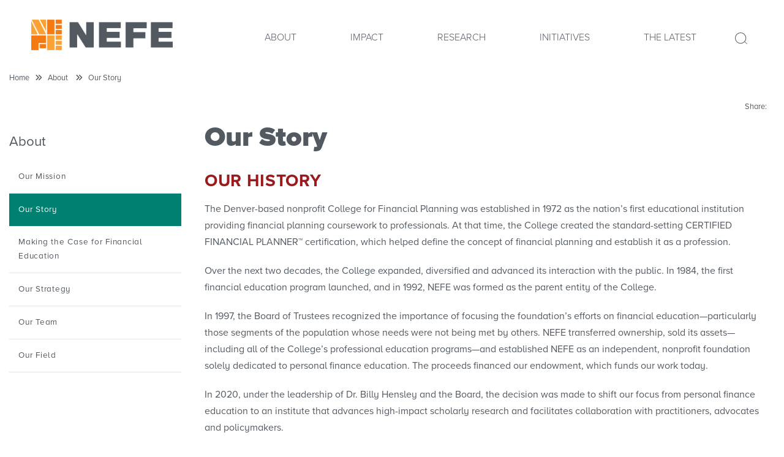

--- FILE ---
content_type: text/html; charset=utf-8
request_url: https://www.nefe.org/about/our-story/default.aspx
body_size: 4229
content:
<!DOCTYPE html>
<html xmlns="http://www.w3.org/1999/xhtml" lang="en">
<head>
<meta charset="utf-8"/>
<meta content="width=device-width,initial-scale=1" name="viewport"/>
<meta content="IE=edge" http-equiv="X-UA-Compatible"/>
<meta content="See our history, from our first financial education program in 1984 as the nonprofit College for Financial Planning to NEFE's formation in 1992 and beyond." name="description"/>

        <link href="https://www.nefe.org/about/our-story/default.aspx" rel="canonical"/>



<meta content="Our Story" property="og:title"/>
<meta content="See our history, from our first financial education program in 1984 as the nonprofit College for Financial Planning to NEFE's formation in 1992 and beyond." property="og:description"/>
<meta content="https://www.nefe.org/about/our-story/default" property="og:url"/>








<meta content="http://www.nefe.org/_global/images/logo-og-update.png" property="og:image"/>
<meta content="https://www.nefe.org/_global/images/logo-og-update.png" property="og:image:secure_url"/>
<meta content="1200" property="og:image:width"/>
<meta content="630" property="og:image:height"/>
<meta content="website" property="og:type"/>

<meta content="summary_large_image" name="twitter:card"/>
<meta content="Our Story" name="twitter:title"/>
<meta content="See our history, from our first financial education program in 1984 as the nonprofit College for Financial Planning to NEFE's formation in 1992 and beyond." name="twitter:description"/>
<meta content="https://www.nefe.org/_global/images/logo-og-update.png" name="twitter:image"/>
<meta content="@NEFE_org" name="twitter:site"/>
 
 

<!-- Google Tag Manager EDIT PER CLIENT -->

<style>.async-hide { opacity: 0 !important} </style>
<script>(function(a,s,y,n,c,h,i,d,e){s.className+=' '+y;h.start=1*new Date;
h.end=i=function(){s.className=s.className.replace(RegExp(' ?'+y),'')};
(a[n]=a[n]||[]).hide=h;setTimeout(function(){i();h.end=null},c);h.timeout=c;
})(window,document.documentElement,'async-hide','dataLayer',4000,
{'GTM-MRWH78J':true});</script>

<script>(function(w,d,s,l,i){w[l]=w[l]||[];w[l].push({'gtm.start':
new Date().getTime(),event:'gtm.js'});var f=d.getElementsByTagName(s)[0],
j=d.createElement(s),dl=l!='dataLayer'?'&l='+l:'';j.async=true;j.src=
'https://www.googletagmanager.com/gtm.js?id='+i+dl;f.parentNode.insertBefore(j,f);
})(window,document,'script','dataLayer','GTM-MRWH78J');</script>

<!-- End Google Tag Manager -->

<link href="https://fonts.googleapis.com/css?family=Montserrat:400,700" rel="stylesheet"/>
<link href="https://fonts.googleapis.com/css?family=Open+Sans" rel="stylesheet"/>
<link crossorigin="anonymous" href="https://use.fontawesome.com/releases/v6.5.1/css/all.css" rel="stylesheet"/>
<link href="/_global/css/fa6.css" rel="stylesheet"/>
<link href="/_global/css/slick.css?091620225" rel="stylesheet"/>
<link href="/_global/css/style.css?t=1758033876085" rel="stylesheet"/>
<link href="/_global/css/flexslider.css" rel="stylesheet"/>
<link href="/_global/css/variable.css?t=1758033288841" rel="stylesheet"/>
<script src="https://ajax.googleapis.com/ajax/libs/jquery/3.6.0/jquery.min.js"></script>

<script src='https://platform-api.sharethis.com/js/sharethis.js#property=64aee2d01e26290019413e4b&product=inline-share-buttons' async='async'></script>

<script async>if (window.location.hostname.endsWith("beacontest.com")){!function(b,u,g,h,e,r,d){r=u.createElement(g);r.async=!0;r.src=h+e;d=u.getElementsByTagName(g)[0];d.parentNode.insertBefore(r, d);}(window,document,"script","https://www.bugherd.com/sidebarv2.js?apikey=","giqodifz4tiorvupbiktkw");}</script>


<title>
    Our Story at NEFE | History, Philosophy and Funding

</title>



</head>
<body>
<!--ZOOMSTOP-->
  

 



<!-- Google Tag Manager (noscript) -->
<noscript><iframe aria-hidden="true" height="0" src="https://www.googletagmanager.com/ns.html?id=GTM-MRWH78J" style="display:none;visibility:hidden" title="Google Tag Manager - NoScript" width="0"></iframe></noscript>
<!-- End Google Tag Manager (noscript) -->





<!-- BEGIN:: SCREENREADER -->
<div aria-label="Skip To Main Areas of Site" class="screenreader" role="navigation">
    <a href="#skipToTopNav">Skip To Main Site Navigation</a>
    <a href="#skipToContent">Skip to Content</a>
            <a href="#skipToLeftNav">Skip To Left Navigation</a>
        <a href="#skipToFooter">Skip To Footer</a>
 </div>
<!-- END:: SCREENREADER -->
 
 

<div class="utilityHeader brandOne col12">
    <div class="wrapper">
        <div class="col7">            
                                                                                                                        </div> 
        
      
        <div class="col5"> 
                                                                                                                        
        </div>
        
                        
                                                                                                                                                                                        
        
        
    </div>
</div> 

 
 <header id="top">
        <div class="headerContent wrapper" id="skipToTopNav">     
            <div class="col2 logo">
                <a href="/default.aspx"><img alt="NEFE" src="/_global/images/logo-main.png"/></a>
                            </div>         
                        <nav class="col12 topNav">
                <div class="menu" id="mobile-header">
                    <button class="toggle-btn"><span>Menu</span></button>
                    <button class="searchButton"><span>Search</span></button>
                </div>  
              <div class="navSearch">
                  <!-- SEARCH -->
                                    <div class="searchMobilecontent">
                        <form action="/search/">
                            <label for="q" style="display:none;" title="Search"><span>search</span></label>
                            <input aria-hidden="true" id="q" name="q" placeholder="Search" type="search"/>
                            <input name="ie" type="hidden" value="UTF-8"/>
                            <button name="sa" title="submit" type="submit">
                                <span style="display:none;">Menu</span>
                                                                <span>GO</span>
                            </button>
                        </form>
                    </div>
                    </div>
                <!-- END SEARCH -->
              <div class="container">
                <div class="menu-container">
                  <!--/ START: Mobile MENU -->
                  <!--<button class="close-btn"><span>CLOSE </span></button>-->
                  <div class="mobileWrapper">
                      <input id="tm" title="topnav" type="checkbox"/>
                      <ul class="nav" id="menu">  
                                                                                       
                                                                                                                                                            <li>
                                                                                                    <a href="/about/default.aspx">About </a>
                                                                                                                                                <button class="mobilenavtrigger">&#160;<span class="hidden">Mobile Navigation Icon for About </span></button>
                                                                                                                                                                                                                            
                                                                                
                                                                                                                                              <ul class="sub-menu" role="menu">                                        
                                                                                                                                                                                                                                                                                                                                                                                                                                                                                                                                                                                <li><a href="/about/our-mission.aspx">Our Mission</a></li>
                                                                                                                                                                                                                                                                                                                                                                                                                                                                <li><a href="/about/our-story/default.aspx">Our Story</a></li>
                                                                                                                                                                                                                                                                                                                                                                                                <li><a href="/about/making-the-case-for-financial-education/default.aspx">Making the Case for Financial Education</a></li>
                                                                                                                                                                                                                                                                                                                                                                                                <li><a href="/about/our-strategy/default.aspx">Our Strategy</a></li>
                                                                                                                                                                                                                                                                                                                                                                                                <li><a href="/about/our-team/default.aspx">Our Team</a></li>
                                                                                                                                                                                                                                                                                                                                                                                                <li><a href="/about/our-field/default.aspx">Our Field</a></li>
                                                                                                                                                                                                                                            </ul>
                                                                                                                                    </li>
                                                                                                                                
                                                                                                                                                            <li>
                                                                                                    <a href="/impact/default.aspx">Impact</a>
                                                                                                                                                <button class="mobilenavtrigger">&#160;<span class="hidden">Mobile Navigation Icon for Impact</span></button>
                                                                                                                                                                                                                                                                                                                                                                                                                                                                                                                                                                                                                                                                                                                                                            
                                                                                
                                                                                                                                              <ul class="sub-menu" role="menu">                                        
                                                                                                                                                                                                                                                                <li><a href="/impact/nefe-annual-report/default.aspx">NEFE Annual Report</a></li>
                                                                                                                                                                                                                                                                                                                                                                                                <li><a href="/impact/partners/default.aspx">Partners</a></li>
                                                                                                                                                                                                                                                                                                                                                                                                <li><a href="/impact/policy-and-advocacy/default.aspx">Policy and Advocacy</a></li>
                                                                                                                                                                                                                                                                                                                                                                                                <li><a href="/impact/financial-capability-month/default.aspx">Financial Capability Month</a></li>
                                                                                                                                                                                                                                                                                                                                                                                                                                                                                            </ul>
                                                                                                                                    </li>
                                                                                                                                
                                                                                                                                                            <li>
                                                                                                    <a href="/research/default.aspx">Research</a>
                                                                                                                                                <button class="mobilenavtrigger">&#160;<span class="hidden">Mobile Navigation Icon for Research</span></button>
                                                                                                                                                                                                                                                                                                                                                                                                                                                                                                                                                                                                                            
                                                                                
                                                                                                                                              <ul class="sub-menu" role="menu">                                        
                                                                                                                                                                                                                                                                <li><a href="/research/get-funding/default.aspx">Get Funding</a></li>
                                                                                                                                                                                                                                                                                                                                                                                                <li><a href="/research/research-projects/default.aspx">Research Projects</a></li>
                                                                                                                                                                                                                                                                                                                                                                                                <li><a href="/research/research-initiatives/default.aspx">Research Initiatives</a></li>
                                                                                                                                                                                                                                                                                                                                                                                                <li><a href="/research/polls/default.aspx">Polls</a></li>
                                                                                                                                                                                                                                                                                                                                                                                                <li><a href="/research/convenings/default.aspx">Convenings</a></li>
                                                                                                                                                                                                                                            </ul>
                                                                                                                                    </li>
                                                                                                                                
                                                                                                                                                            <li>
                                                                                                    <a href="/initiatives/default.aspx">Initiatives</a>
                                                                                                                                                <button class="mobilenavtrigger">&#160;<span class="hidden">Mobile Navigation Icon for Initiatives</span></button>
                                                                                                                                                                                                                            
                                                                                
                                                                                                                                              <ul class="sub-menu" role="menu">                                        
                                                                                                                                                                                                                                                                                                                                                                                                                                                                                                                <li><a href="/initiatives/ecosystem/default.aspx">The Personal Finance Ecosystem</a></li>
                                                                                                                                                                                                                                                                                                                                                                                                <li><a href="/initiatives/feiisummit/default.aspx">Financial Education Innovation &amp; Impact Summit</a></li>
                                                                                                                                                                                                                                                                                                                                                                                                <li><a href="/initiatives/financial-education-policy-convenings/default.aspx">Financial Education Policy Convenings</a></li>
                                                                                                                                                                                                                                                                                                                                                                                                                                                                <li><a href="/initiatives/evaluation-101.aspx">Evaluation 101</a></li>
                                                                                                                                                                                                                                                                                                                                                                                                                                                                                                                                <li><a href="/initiatives/5-factors.aspx">Five Key Factors for Effective Financial Education</a></li>
                                                                                                                                                                                                                                                                                                            </ul>
                                                                                                                                    </li>
                                                                                                                                
                                                                                                                                                            <li>
                                                                                                    <a href="/news/default.aspx">The Latest</a>
                                                                                                                                                                                                                                                                                                                                                                                                                                                                                                                                                                                                                                                                                                                                                                                                                                                                                                                                                                                                                                                                                                                                                                                                                                                                                                                                                                                                                                                                                                                                                                                                                                                                                                                                                                                                                                                                                                                                                                                                                                                                                                                                                                                                                                                                                                                                                                                                                                                                                                                                            
                                                                                
                                                                                                                                                                              </li>
                                                                                                                                
                                                                                                                                                                    
                                                                                                                                                                                                                                
                                                                                                                                                                    
                                                                                                                                                                                                                                
                                                                                                                                                                    
                                                                                                                                                                    
                                                                                                                                                                    
                                                                                                                                                                                                                                                                                                                                                                                                                    
                                                                                                                                                                                                                                
                                                                                                                                                                                                                                                                                                                                                                                                                                                                      </ul>
                  </div><!--/ END: Mobile Wrapper -->
                                    
                </div><!--END: menu-container-->
              </div> <!--END: container -->
            </nav> <!-- END: Top Nav -->            
            <div class="clear"></div>
        </div>         
    </header>
 
<!--ZOOMRESTART-->
<div class="interior" id="skipToContent" role="main">
    <div class="dim"></div>
    


    <div class="wrapper">
        <!--ZOOMSTOP-->
        
      
    

    <div class="breadcrumbs">
        <ul>
            <li><a href="../../default.aspx">Home</a></li>
    
                                                                       
                                    <li><a href="../default.aspx">About </a></li>
                                                                                                              
                                    <li><a href="default.aspx">Our Story</a></li>
                                                                   
                                </ul>
    </div>
        <!--ZOOMRESTART-->
        

<!--****** AddThis ******-->
    <div class="addThisWrapper col5">
    <!-- AddThis Button BEGIN -->
               <span>Share: </span> <div class="sharethis-inline-share-buttons"></div>
</div>
    
    <div style="clear:both"></div>
    
<!--****** AddThis ******-->

        <div role="main">
            












    <div class="leftcol col3" id="skipToLeftNav">
        <nav class="leftNav">
            <div class="left-nav">
              <div class="nav-drop">
                  <input id="row" type="checkbox"/>
                  <div class="leftNav-title"><h3><label for="row" title="About "><a href="../default.aspx">About </a></label></h3></div>
    
                                      <ul>
                            
                                                                                                                            
        
        
    
            
    
            
                
                
        
        
                                    
                
                                                                        
    
            
        
            <li><a href="../our-mission.aspx"><span>Our Mission</span></a></li>
                                                        
        
        
    
            
    
            
                
                
        
        
                    <li class="active">
                                <a href="default.aspx">Our Story</a>
                
                    
                            </li>
                
                                                        
        
        
    
            
    
            
                
        
        
        
                    <li>
                                <a href="../making-the-case-for-financial-education/default.aspx">Making the Case for Financial Education</a>
                
                    
                            </li>
                
                                                        
        
        
    
            
    
            
                
        
        
        
                    <li>
                                <a href="../our-strategy/default.aspx">Our Strategy</a>
                
                    
                            </li>
                
                                                        
        
        
    
            
    
            
                
        
        
        
                    <li>
                                <a href="../our-team/default.aspx">Our Team</a>
                
                    
                            </li>
                
                                                        
        
        
    
            
    
            
                
        
        
        
                    <li>
                                <a href="../our-field/default.aspx">Our Field</a>
                
                    
                            </li>
                
                                                        
                                                                                                                                                                                                                                                                                                                                                                                                                                                                                                                                                                                                                                                                                                                                                                                                                                                                                                                                                                                                                                                                                                                                                                                                                                                                                                                                                                                                                                                                                                                                                                                                                                                                                                                                                                                                                                                                                                                                                                                                                                                                                                                                                                                                                                                                                                                                                                                                                                                    
                    </ul>
                                  </div>
            </div>
        </nav>
        <!--<div class="contact-widget full-only">
            <a href="/contact" class="button-yellow">Contact Us</a>
        </div>-->
            </div>
    
            
    <h1 class="pageTitle">Our Story</h1>

            
                <section class="interior-content col9 last">
        
        
                    
                                        <div class="content-main">      
                                                <div class="wysiwyg-content"><h2>Our History</h2>
<p>The Denver-based nonprofit College for Financial Planning was established in 1972 as the nation&#8217;s first educational institution providing financial planning coursework to professionals. At that time, the College created the standard-setting CERTIFIED FINANCIAL PLANNER&#8482; certification, which helped define the concept of financial planning and establish it as a profession.</p>
<p>Over the next two decades, the College expanded, diversified and advanced its interaction with the public. In 1984, the first financial education program launched, and in 1992, NEFE was formed as the parent entity of the College.</p>
<p>In 1997, the Board of Trustees recognized the importance of focusing the foundation&#8217;s efforts on financial education&#8212;particularly those segments of the population whose needs were not being met by others. NEFE transferred ownership, sold its assets&#8212;including all of the College&#8217;s professional education programs&#8212;and established NEFE as an independent, nonprofit foundation solely dedicated to personal finance education. The proceeds financed our endowment, which funds our work today.</p>
<p>In 2020, under the leadership of Dr. Billy Hensley and the Board, the decision was made to shift our focus from personal finance education to an institute that advances high-impact scholarly research and facilitates collaboration with practitioners, advocates and policymakers.</p></div>
                            </div>  
                                                
                    
                                        <div class="cta-button">
                                
                                                                
                <a class="btnLrg" href="our-history.aspx" target="_self">Our History</a>
            </div>
                                                
                    
                                        <div class="content-main">      
                                                <div class="wysiwyg-content"><h2>Our Philosophy</h2>
<p>We believe education can help people navigate financial decisions and identify choices that can increase their financial stability, but financial education is only one factor in a complex, interrelated <a href="../../_archive/default.aspx">ecosystem</a> that responds to a variety of internal and external forces, often not controlled by individuals. Within this context, we will place a higher focus on enhancing the impact of knowledge and behavior influencers, bolstering thoughtful and actionable research, and convening key thought leaders to support a forward-thinking agenda for the field.</p></div>
                            </div>  
                                                
                    
                        
                    
                                        <div class="cta-button">
                                
                                                                
                <a class="btnLrg" href="our-philosophy.aspx" target="_self">Our Philosophy</a>
            </div>
                                                
                    
                                        <div class="content-main">      
                                                <div class="wysiwyg-content"><h2>Our Funding</h2>
<p>NEFE is independently funded by its own endowment and operates as a noncommercial entity free from financial ties to other organizations. NEFE does not accept funding from government or corporations and does not raise revenue through the sale of products or services. Growth of the endowment occurs through the investment of assets.</p></div>
                            </div>  
                                                
                    
                                        <div class="cta-button">
                                
                                                                
                <a class="btnLrg" href="our-funding.aspx" target="_self">Our Funding</a>
            </div>
                                                
                        
                </section>
        

                                
                                                        
              
            
                
        
        </div>
    </div>
</div>
<!--ZOOMSTOP-->
 
 


<footer id="skipToFooter">
    <div class="footerTop">
        <div class="one-row wrapper">
            <div class="col3">
                                    <a class="footerLogo" href="/">
                        <img alt="NEFE" height="196" src="/_global/images/logo-main.png" width="616"/>
                    </a> 
                                                    <div class="address">
                        <p>
                            <strong>National Endowment for Financial Education</strong><br/>                            1550 Market Street, Suite 475<br/>                            Denver, CO 80202<br/>                            
                                                        <a class="full-only" href="tel:3037416333">303-741-6333</a><a class="mob-only" href="tel:3037416333">303-741-6333</a>                        </p>                
                    </div>
                            </div>
            <div class="col3 buttons">
                <p><a class="btnLrg" href="/subscribe-form.aspx" target="_blank">Subscribe</a></p>
				<p><a class="btnLrg" href="/contact/default.aspx">Contact Us</a></p>
				<p><a class="btnLrg" href="/about/careers.aspx">Careers</a></p>
            </div>
            <div class="col3 links resourceLinks">
                                                            <h3>NEFE Resources</h3>
                                                                                                                                                   <a href="/initiatives/default.aspx" target="${_target}">Initiatives</a>                     
                                                                                                           <a href="/research/default.aspx" target="${_target}">Research</a>                     
                                                                                                                                                                           <a href="https://toolkit.nefe.org" target="_blank">Evaluation Toolkit</a>                     
                                                                       </div>
            <div class="col3 legal">
                <div class="socialMedia">
                    <p>
                        <a class="btnLrg" href="https://linktr.ee/nefe.org" target="_blank"><span>Social Media</span></a>
                    </p>
                </div>
                 <div class="companyInfo">
                    <p>
                                                                                                            <a href="/legal-notice/default.aspx" target="_parent">Terms of Use</a>
                                                                                                            <a href="/privacy/default.aspx" target="_parent">Privacy Policy</a>
                                                                                                            <a href="/news/unsubscribe/default.aspx" target="_parent">Unsubscribe</a>
                                            </p>
                </div>
            </div>
        </div>
    </div>
    <div class="footerCopyright">
		<div class="one-row wrapper">
			<p class="copyright">Copyright &#169; 2026 National Endowment for Financial Education. All rights reserved. NEFE is a 501(c)(3) nonprofit. Tax ID: 84-0632115.</p>
		</div>
	</div>
                                                        </footer>   

    
<!-- BACK TO TOP LINK -->
<a href="#top" id="top-link" style="display: block;" title="To top of page"><span>Back to Top</span></a>

 

<script src="/_global/js/jquery.flexslider-min.js"></script>
<script src="/_global/js/slick.js"></script>
<script src="/_global/js/lazyload.min.js"></script>
<script src="/_global/js/scripts.js?t=1758035224934"></script>
<script src="/_global/js/menu.js"></script>

<script async>if (window.location.hostname.endsWith("beacontest.com")){!function(b,u,g,h,e,r,d){r=u.createElement(g);r.async=!0;r.src=h+e;d=u.getElementsByTagName(g)[0];d.parentNode.insertBefore(r, d);}(window,document,"script","https://www.bugherd.com/sidebarv2.js?apikey=","giqodifz4tiorvupbiktkw");}</script>
<script async>
    if (window.location.hostname.endsWith("beacontest.com")) {
        !function (b,u,g,h,e,r,d) {
            r = u.createElement(g); r.async = !0; r.src = h + e;
            d = u.getElementsByTagName(g)[0]; d.parentNode.insertBefore(r, d)
        }(window, document, "script", "https://www.bugherd.com/sidebarv2.js?apikey=", "giqodifz4tiorvupbiktkw");
    }
</script>



<!--ZOOMRESTART-->
</body>
</html>

--- FILE ---
content_type: text/css
request_url: https://www.nefe.org/_global/css/slick.css?091620225
body_size: -281
content:
/* Slider */
.slick-slider { position: relative;  display: block; box-sizing: border-box; -webkit-user-select: none; -moz-user-select: none; -ms-user-select: none; user-select: none;  -webkit-touch-callout: none; -khtml-user-select: none; -ms-touch-action: pan-y; touch-action: pan-y; -webkit-tap-highlight-color: transparent; }
.slick-list { position: relative;  display: block; overflow: hidden;  margin: 0 auto; width: 98%; padding: 0; }
.slick-list:focus { outline: none; }
.slick-list.dragging { cursor: pointer; }
.slick-slider .slick-track, .slick-slider .slick-list { -webkit-transform: translate3d(0, 0, 0); -moz-transform: translate3d(0, 0, 0); -ms-transform: translate3d(0, 0, 0); -o-transform: translate3d(0, 0, 0); transform: translate3d(0, 0, 0); }
.slick-track { position: relative; top: 0; left: 0;  display: block; margin-left: auto; margin-right: auto; }
.slick-track:before, .slick-track:after { display: table;  content: ''; }
.slick-track:after { clear: both; }
.slick-loading .slick-track { visibility: hidden; }
.slick-slide { display: none; float: left;  height: 100%; min-height: 1px; }
[dir='rtl'] .slick-slide { float: right; }
.slick-slide img { display: block; }
.slick-slide.slick-loading img { display: none; }
.slick-slide.dragging img { pointer-events: none; }
.slick-initialized .slick-slide { display: block; padding:15px; outline: 0; border: 0; }
.slick-loading .slick-slide { visibility: hidden; }
.slick-vertical .slick-slide { display: block;  height: auto;  border: 1px solid transparent; }
.slick-arrow.slick-hidden { display: none; }
/* Slider */
.slick-loading .slick-list { background: #fff url('./ajax-loader.gif') center center no-repeat; }
/* Icons */
@font-face { font-family: 'slick'; font-weight: normal; font-style: normal;  src: url('./fonts/slick.eot'); src: url('./fonts/slick.eot?#iefix') format('embedded-opentype'), url('./fonts/slick.woff') format('woff'), url('./fonts/slick.ttf') format('truetype'), url('./fonts/slick.svg#slick') format('svg'); }
/* Arrows */
.slick-prev, .slick-next { font-size: 0; line-height: 0;  position: absolute; top: 45%; z-index:30; display: block;  width: 20px; height: 30px; padding: 0; -webkit-transform: translate(0, -50%); -ms-transform: translate(0, -50%); transform: translate(0, -50%);  cursor: pointer;  color: transparent; border: none; background: transparent; }
.slick-prev:hover, .slick-prev:focus, .slick-next:hover, .slick-next:focus { color: transparent; outline: none; background: transparent; }
.slick-prev:hover:before, .slick-prev:focus:before, .slick-next:hover:before, .slick-next:focus:before { opacity: 1; }
.slick-prev.slick-disabled:before, .slick-next.slick-disabled:before { opacity: .25; }
.slick-prev:before, .slick-next:before { font-family: 'slick'; font-size: 30px; line-height: 1;  opacity: 1; color: white;  -webkit-font-smoothing: antialiased; -moz-osx-font-smoothing: grayscale; }
.slick-prev { left: -5px; }
[dir='rtl'] .slick-prev { right: -5px; left: auto; }
.slick-prev:before { content: '\f053'; font-family:"FontAwesome"; }
[dir='rtl'] .slick-prev:before { content: '\f053'; font-family:"FontAwesome"; }
.slick-next { right: -5px; }
[dir='rtl'] .slick-next { right: auto; left: -5px; }
.slick-next:before { content: '\f054'; font-family:"FontAwesome"; }
[dir='rtl'] .slick-next:before { content: '\f054'; font-family:"FontAwesome"; }
/* Dots */
.slick-dotted.slick-slider { margin-bottom: 30px; }
.slick-dots { position: absolute; bottom: -25px;  display: block;  width: 100%; padding: 0; margin: 0!important;  list-style: none;  text-align: center!important; }
.slick-dots li { position: relative;  display: inline-block; width: 20px; height: 20px; margin: 0 3px; padding: 0; cursor: pointer; }
.slick-dots li button { font-size: 0; line-height: 0; display: block; width: 10px; height: 10px; padding: 4px; cursor: pointer; color: transparent; border: 0; outline: none; border-radius:15px; background: none; border: 2px solid #B4ABA4; }
.slick-dots li.slick-active button{ background: #B4ABA4; }
.slick-dots li button:hover, .slick-dots li button:focus { outline: none; }
.slick-dots li button:hover:before, .slick-dots li button:focus:before { opacity: 1; }

--- FILE ---
content_type: text/css
request_url: https://www.nefe.org/_global/css/style.css?t=1758033876085
body_size: 29222
content:
/* GRID */
/* HTML5 Normalize */
* { box-sizing: border-box; -moz-box-sizing: border-box; -webkit-box-sizing: border-box; }
html, body, div, span, applet, object, iframe, h1, h2, h3, h4, h5, h6, p, blockquote, pre, a, abbr, acronym, address, big, cite, code, del, dfn, img, ins, kbd, q, s, samp, small, strike, sub, sup, tt, var, b, u, i, center, dl, dt, dd, ol, ul, li, fieldset, form, label, legend, table, caption, tbody, tfoot, thead, tr, th, td, article, aside, canvas, details, embed, figure, figcaption, footer, header, hgroup, menu, nav, output, ruby, section, summary, time, mark, audio, video { border: 0; font: inherit; font-size: 100%; margin: 0; padding: 0; vertical-align: baseline; }
img { border: none; height: auto; max-width: 100%; }
article, aside, details, figcaption, figure, footer, header, hgroup, menu, nav, section { display: block; }
body { line-height: 1; }
p{ -webkit-margin-before: 0;-webkit-margin-after: 0;-webkit-margin-start: 0px;-webkit-margin-end: 0px; }
ol, ul { list-style: none; }
blockquote, q { quotes: none; }
blockquote:before, blockquote:after, q:before, q:after { content: ''; content: none; }
table { border-collapse: collapse; border-spacing: 0; }
/* Main container */
.wrapper { margin: 0 auto; max-width: 1180px; padding: 0; }
.one-row { clear: both; padding: 0 10px; }
.one-row:after{ content:"";clear:both;display:block; }
/* Common Columns */
.col1, .col2, .col3, .col4, .col5, .col6, .col7, .col8, .col9, .col10, .col11 { float: left; margin: 0 3% 0 0; }
.col1:last-child, .col2:last-child, .col3:last-child, .col4:last-child, .col5:last-child, .col6:last-child, .col7:last-child, .col8:last-child, .col9:last-child, .col10:last-child, .col11:last-child, .col12 { margin: 0; }
.col1 { width: 5.5%; }
.col2 { width: 14%; }
.col3 { width: 22.5%; }
.col4 { width: 31%; }
.col5 { width: 39.5%; }
.col6 { width: 48%; }
.col7 { width: 56.5%; }
.col8 { width: 65%; }
.col9 { width: 73.5%; }
.col10 { width: 82%; }
.col11 { width: 90.5%; }
.col12 { width: 100%; margin: 0; }
 @media screen and (max-width: 580px) {
.col1, .col2, .col3, .col4, .col5, .col6, .col7, .col8, .col9, .col10, .col11 { float: none; width: 100%; }
}

/*---------------------------------------------------------------
 GLOBAL 
-----------------------------------------------------------------*/
body { overflow-x: hidden; }
.wrapper { margin: 0 auto; width: 100%; max-width: 1280px; }
.wrapper:after { content: ""; clear: both; display: block; }
h1, h2, h3, h4, h5 { margin: 15px auto; }
/*.home h1, .home h2, .home h3, .home h4, .home h5 { margin-top: 50px; }*/
p { line-height: 1.5rem; margin-bottom:20px; }
/*a:focus { outline: none; }*/
#mobile-header { display: none; }
.flexslider { border: none !important; background: none !important; }
.mob-only { display: none; }
.mob-only-inline { display:none; }
.full-only { display: block; }
.full-only-inline{ display:inline-block; }
sup {font-size:.56rem; vertical-align:super;}
strong sup { font-size:1.25rem; }
hr { margin: 10px 0; }
form { margin-bottom:30px; }
a.btnLrg, button.btnLrg, form input[type=submit].btnLrg, input[type=submit].btnLrg{ -webkit-appearance: none;display:inline-block;border:0;/*outline:0;width:100%; max-width:400px;*/width: auto; max-width: none; padding:15px;font-weight:700;text-align:center;text-decoration:none;text-transform: uppercase; }
a.btnLrg:hover{ text-decoration:none!important; }
.contact .btnLrg { margin-bottom: 15px; }
a.btnLrg, button.btnLrg, form input[type="submit"].btnLrg { /*background-color: transparent; color: #fff; border: 1px solid #d5a10e;*/ }
a.btnLrg:hover { /*background-color: #d5a10e;*/ color: #FFF; }
.screenreader { position: absolute; left: -10000px; }
.ghost { opacity: 0; position: absolute; top: 0; left: 0; height: 0;width: 0; z-index: -1; }
.hidden { display: none !important; }
.visuallyhidden { position: absolute; text-indent: -99999px; }
/* --------- END GLOBAL --------- */

/*---------------------------------------------------------------
 HEADER AND LOGO
-----------------------------------------------------------------*/
header{ position:relative;width:100%; }
/*.home header{ position:absolute;z-index: 2;margin-top:30px; }*/ /*COMMENT OUT THIS LINE IF HEADER DOESNT OVERLAY IMPACT */
.headerContent.wrapper { position: relative; /*max-width: 1780px; padding:0 10px;*/ max-width: 1920px; padding:0;}
.logo { float: left; position: absolute; overflow: visible; z-index: 9999999999999; top: -40px; max-width: 308px; }
.logo a { float: left; }
header .logo img { width: 100%; max-width: 308px; /*margin: 10px 10px 10px 0;*/ }
header.scroll-on .logo img { max-width:235px; }
header.scroll-on .logo { top: -10px; }
header.scroll-on #menu{ margin-top:20px; }
.headerContent { z-index: 99999; }
/* END HEADER AND LOGO */

/*---------------------------------------------------------------
 STICKY HEADER
-----------------------------------------------------------------*/
header.scroll-on, .home header .scroll-on { position: fixed; top: 0; left: 0; right: 0;
box-shadow: 0px 4px 3px 0px rgba(0,0,0,.2); 
-moz-box-shadow: 0px 4px 3px 0px rgba(0,0,0,.2); 
-webkit-box-shadow: 0px 4px 3px 0px rgba(0,0,0,.2);
z-index: 10000;
margin-top:0px;
}
.utilityHeader.hide-utility { display: none; }
/* END STICKY HEADER */

/*---------------------------------------------------------------
 BEGIN UTILITY NAVIGATION    
-----------------------------------------------------------------*/

.utilityHeader { position:relative; width: 100%; height: 30px; padding: 4px 8px 8px 8px; z-index:1; }
.utilityHeader:after{ clear:both; display:block; content:""; }
.utSocial a { font-size: 1.5em; }
/*.home .utilityHeader{ position:absolute; }*/ /*COMMENT OUT THIS LINE IF HEADER DOESNT OVERLAY IMPACT */
.utilityHeader .wrapper > div:last-child { text-align: right; }
.utilityHeader span  { font-size: .85em; text-decoration: none; }
.utilityHeader span.habla{ margin-right:15px;display:inline-block; }
.utilityHeader .wrapper { padding: 0; }
.utPhone a { text-decoration: none;font-weight: 700; }

/* END UTILITY NAVIGATION */

/*---------------------------------------------------------------
 SEARCH MOBILE   
-----------------------------------------------------------------*/
/* TOOLBAR MENU OPEN */
.headerContent #searchMobiletoggle { display: none; }
nav #searchtoggle + label span, #mobile-header .searchButton span { position: absolute; overflow: hidden; z-index: -1000; font-size: 0; height: 1px; }
/* OPENS CHANGES ICONS */
nav #searchtoggle + label:before, #mobile-header .searchButton:before { content: url(../images/icons/search-icon-gray.svg); }
#mobile-header .searchButton:hover:before, #mobile-header .searchButton:focus:before { content: url(../images/icons/search-icon-hover.svg); }
#mobile-header .searchButton.is-active:before { content: url(../images/icons/search-desktop-close.svg); }
#mobile-header .searchButton.is-active:hover:before, #mobile-header .searchButton.is-active:focus:before { content: url(../images/icons/search-desktop-close-hover.svg); }
input#q::-webkit-search-cancel-button { display: none; }
input#q:-webkit-autofill,input#q:-webkit-autofill:hover, input#q:-webkit-autofill:focus, input#q:-webkit-autofill:active  { border-top: none !important; border-right: none !important; border-left: none !important; -webkit-box-shadow: 0 0 0 30px #008071 inset !important; }
input#q:-webkit-autofill,input#q:-webkit-autofill:hover, input#q:-webkit-autofill:focus, input#q:-webkit-autofill:active  { color: #fff !important; }
input#q:-webkit-autofill {
    -webkit-box-shadow:0 0 0 50px white inset; /* Change the color to your own background color */
    -webkit-text-fill-color: #fff;
}
input#q:-webkit-autofill:focus {
    -webkit-box-shadow: /*your box-shadow*/0 0 0 50px white inset;
    -webkit-text-fill-color: #fff;
}
/* OPENS DIV */
nav #searchtoggle ~ label { width: 32px; display: block; width: initial; float: right; margin-right: 5.5%; padding-left: 30px; padding-top: 36px; cursor: pointer; }
nav #searchtoggle:checked ~ .searchMobilecontent { opacity: 0; height: 0; display: none; position: absolute; overflow-x: hidden; z-index: 9999999999; }
/* DIV */
nav .searchMobilecontent { border-style: solid; border-width: 1px; float: right; max-width: 100%; width: 100%; transition-property: all; transition-duration: .5s; transition-timing-function: cubic-bezier(0, 1, 0.5, 1); padding: 30px 5%; margin-top: 31px; margin-bottom: 7px; z-index: 9999999; display: none; position: absolute; right: 0; top: 50px; }
@media only screen and (min-width: 961px){
	nav .searchMobilecontent { margin-top: -20px; }
	.scroll-on nav .searchMobilecontent { padding: 16px 5%; }
}
nav .searchMobilecontent ul.toolbar { list-style: none; padding-left: 0; display: block; }
nav .searchMobilecontent li { display: block; }
nav .searchMobilecontent li a { text-decoration: none; line-height: 2.5em; display: block; font-size: 0.875em; text-transform: initial; }
/* SEARCH INPUT */
nav .searchMobilecontent input[type=search] { font-family: 'Proxima Nova Light',  'Montserrat', sans-serif; font-size: 1.1rem; font-weight: normal; color: #fff; background-color: #008071; text-transform: uppercase; padding: 10px 6px 5px 6px; /*width: 85%; float: left;*/ -webkit-appearance: none; margin: 0; /*position: absolute; top: 5px;*/ border-top: 1px solid transparent; border-right: 1px solid transparent; border-bottom: 1px solid #fff; border-left: 1px solid transparent; border-radius: 0; -web-kit-border-radius: 0; }
nav .searchMobilecontent input:focus { outline: none; }
nav .searchMobilecontent button[type=submit] { float: left; position: relative; border: none; font-size: 1.125em; margin-top: 12px; overflow: hidden; }
nav .searchMobilecontent button[type=submit]:before { content: url(../images/icons/search-icon-white.svg); }
nav .searchMobilecontent button[type=submit] span { position: absolute; text-indent: -99999px; }
nav .searchMobilecontent ::-webkit-input-placeholder { padding-left: 0px; color: #fff; font-family: 'Proxima Nova Light',  'Montserrat', sans-serif; font-weight: normal; }
nav .searchMobilecontent :-moz-placeholder { padding-left: 0px; color: #fff; font-family: 'Proxima Nova Light',  'Montserrat', sans-serif; font-weight: normal; }
nav .searchMobilecontent ::-moz-placeholder { padding-left: 0px; color: #fff; font-family: 'Proxima Nova Light',  'Montserrat', sans-serif; font-weight: normal; }
nav .searchMobilecontent :-ms-input-placeholder { padding-left: 0px; color: #fff; font-family: 'Proxima Nova Light',  'Montserrat', sans-serif; font-weight: normal; }
nav .searchMobilecontent.is-active { display: block; background-color: #008071; font-family: 'Proxima Nova Light',  'Montserrat', sans-serif; font-weight: normal; }

/*---------------------------------------------------------------
 BEGIN MAIN/TOP NAVIGATION 
-----------------------------------------------------------------*/
/* TOP NAV */
.topNav { height: 30px; margin-right: 0; padding-right: 4%; }
.topNav ul { list-style: none; margin-top: 0; }
.topNav ul li { display: inline-block; padding: 15px; }
/*.topNav ul.nav > li > a, .topNav ul.nav > li > span { text-transform: uppercase; }*/
.topNav ul li a { text-decoration: none; }

/* MAIN NAVIGATION */
.topNav input[type="checkbox"] { display: none; }
.topNav .menu-container a span { position: relative; display: inline-block; font-size: 1rem; margin-left: 10px; }
#menu .main-menu { display: none; }
#tm:checked + .main-menu { display: block; }
#menu input[type="checkbox"] { display: none; }
#menu li, #menu a, #menu span { position: relative; display: block; font-weight:700; text-decoration: none; }
#menu span{ cursor:pointer; }
#menu { float: right; margin-top: 15px; margin-bottom: 10px; }
/*header.scroll-on #menu { margin-top: 10px; }*/
#menu input[type="checkbox"]:checked + .sub-menu { display: block; }
#menu > li { float: left; }
.mobilenavtrigger{ display: none; }
/* SUB NAVIGATION

#menu .sub-menu { display: none; min-width:200px; margin: 0; position: absolute; top: 100%; left: 0px; z-index: 3000; padding: 40px 10px 10px 10px; }
#menu > li:last-child > .sub-menu{ right:auto; left:auto; }
#menu input[type="checkbox"]:checked + .sub-menu { display: block; } */
#menu .sub-menu h3 { font-weight: 700; }
#menu .sub-menu li { text-align:left; padding: 0 5px; margin-right: 0; display: block; border-bottom: 1px solid #D8E6F3; }
#menu ul.sub-menu li a:hover{ text-decoration:underline; }

/*#menu li.has-sub:hover > a { text-decoration: underline; }*/
/*#menu #single { min-width: 235px; }*/
/*#menu #double, #menu #triple { min-width: 500px; }*/
/*#menu #single li { float: none; }*/
/*#menu #double li  { width:50%;}*/
/*#menu #triple li { width: 33.333%; }*/
/*#menu #quad li  { width:25%; }*/
/*#menu .sub-menu li[class^="col"] { float: left; } 
#menu .sub-menu a { font-size: .875em; line-height: 1em; margin-right: 0; }
#menu .rightFloat .sub-menu { left: auto; right: 0; }
#menu .sub-menu, #menu input[type="checkbox"]:checked + .sub-menu { display: none; }
#menu .sub-menu .sub-menu { top: 0; left: 100%; }
#menu li:hover > input[type="checkbox"] + .sub-menu { display: block; }
#menu li:hover > input[type="checkbox"] + .sub-menu { display: block; }
#menu li ul li { position: relative; padding: 0; margin: 0; }
#menu li ul { list-style: none; padding: 0; margin: 0 0 12px 0; }*/

/*.dropdown_1column,.dropdown_2columns,.dropdown_3columns,.dropdown_4columns,.dropdown_5columns{margin:4px auto;float:left;position:absolute;left:-999em; /* Hides the drop down 
/*text-align:left;padding:10px 5px 10px 5px;border:1px solid #777777;border-top:none;background:#cdc8c5;*/
 /* Rounded Corners */
/* -moz-border-radius:0px 5px 5px 5px;-webkit-border-radius:0px 5px 5px 5px;border-radius:0px 5px 5px 5px;}*/

/* ACESSIBLE NAV */
.nav ul.sub-menu { position: absolute; top: 3.7em; left: -9999px; opacity: 0; -webkit-transition: 0.1s linear opacity; min-width: 245px; }
.nav li {	 float: left; position: relative; }
/* Top level nav items */
.nav li > a, .nav li > span { float: left; padding: 10px 12px; }
.nav li:hover ul.sub-menu, .nav li:focus ul.sub-menu, ul.sub-menu.show-menu { left: 0; opacity: 0.99; }
.nav ul.sub-menu li { float: none; position: static; }
.nav ul.sub-menu a { float: none; display: block; color: #FFF; -webkit-transition: 0.1s linear all; }

/* MOBILE MENU */
/* HIDE SELECT CHECKBOX */
.toggle, .full-screen-close { display: none; }
.full-screen-close { width: 100%; height: 100%; position: absolute; cursor: pointer; top: 0; right: 0; }
/* TOGGLE OFF-CANVAS MENU */
.container.show > .menu-container { height: 100%; /*margin-right: 0; min-width: 250px;*/ min-width: 100%; }
.container.show > .content { margin-right: 40%; }
.container.show > .content .full-screen-close { display: block; z-index: 15; }
.menu { z-index: 104; position: relative; }
.toggle-btn, .close-btn { cursor: pointer; }
.toggle-btn { font-size: 1.4rem;margin-top: 10px;margin-right: 17px;display: inline-block; }
.toggle-btn:after { content: url(../images/icons/mobile-menu-open-icon.svg); }
.toggle-btn:hover:after { content: url(../images/icons/mobile-menu-open-icon-hover.svg); }
.toggle-btn.on:after { content: url(../images/icons/mobile-menu-close-icon.svg); }
.toggle-btn.on:hover:after { content: url(../images/icons/mobile-menu-close-icon-hover.svg); }
.toggle-btn span { position: absolute; overflow: hidden; z-index: -1000; font-size: 0; height: 1px; }
.close-btn { font-size: 1.4em; min-height: 45px; display: block; width: 100%; padding-top: 3px;/*float: right;margin-right: 10%;margin-top: 8px;*/ }
/*.close-btn:after { content: '\f00d'; font-family: "Font Awesome\ 5 Free"; float: left; margin-left: 10px; display: inline-block; padding-top: 5px; vertical-align: top; }*/
/*.menu-container, .content { transition: margin 0.5s ease-in-out; }*/
.content { transition: margin 0.5s ease-in-out; }
.menu-container { width: 100%; /*width: 40%; margin-right: -66%; margin-left: 0;*/ float: left; height: 0; /*height: 100%;*/ margin-top: 0px; position: fixed; top: 0; z-index: 102; display: inline-block; right: 0; transition: height 0.6s ease-in-out; }
.slide-menu i { margin-right: 1rem; font-size: 1.5rem; vertical-align: middle; }
.slide-menu li a { padding: 1.5rem; font-size: 1.125rem; text-transform: uppercase; font-weight: 600; display: block; transition: background-color .5s ease-in-out; }
/* BEGIN Search Mobile */
.searchMobilecontent, #searchMobiletoggle, #searchMobiletoggle + label { display: none; }
/* END MAIN/TOP NAVIGATION */
/* END SECTION UTILITY HEADER AND MAIN HEADER */  

/*---------------------------------------------------------------
 BEGIN HOME IMPACT BANNERS
-----------------------------------------------------------------*/
.homeImpactBanners { float: left; clear: both; padding: 51px 0 0 0; }
.homeImpactBanners .col6 { width: 50%; margin: 0; }
.homeImpactBanners h1, .homeImpactBanners h2 { font-family: 'Proxima Nova Black', 'Montserrat', sans-serif; font-size: 2.8rem; font-weight: 900; line-height: 1.1; color: #525961
; text-transform: none; }
.homeImpactBanners h1 { /*margin-top: 40px;*/ margin-left: 24.5%; margin-bottom: 20px; }
.homeImpactBanners h2 { padding-left: 20px; margin-right: 24.5%; }
.homeImpactBanners .blurb { font-size: 1.1rem; line-height: 1.95; margin-top: 23px; }
.homeImpactBanners .blurb .intro { padding-right: 7%; }
.homeImpactBanners .blurb, .homeImpactBanners .blurb p { line-height: 1.6; margin-bottom: 20px; }
.homeImpactBanners .blurb p:last-of-type { margin-bottom: 0; }
.homeImpactBanners .blurb .subhead { display: block; font-family: 'Proxima Nova Bold', 'Montserrat', sans-serif; font-size: 1.53rem; font-weight: 600; line-height: 1.3; color: #991B1E; text-transform: uppercase; margin-bottom: 15px; }
.homeImpactBanners .btnLinks { margin: 34px 0 0 0; }
.homeImpactBanners .orangeHeadBorder { display: block; }
.homeImpactBanners .orangeBanner { display: inline-block; background: #ffffff url(../images/home-banner-angle-orange.svg) no-repeat left top; background-size: contain; padding: 27px 0 73px 0; }
.homeImpactBanners .orangeBanner .blurb { margin-left: 24.5%; }
.homeImpactBanners .orangeBanner .fullImg { float: right; margin: 57px 0; padding-right: 3.5%; }
.homeImpactBanners .orangeBanner .fullImg img { float: right; }
.homeImpactBanners .blueBanner { display: inline-block; background: #ffffff url(../images/home-banner-angle-blue.svg) no-repeat right top; background-size: contain; padding: 58px 0 38px 0; }
.homeImpactBanners .blueBanner .blurb { padding-left: 20px; margin-right: 24.5%; }
.homeImpactBanners .blueBanner .fullImg { margin: 41px 0; padding-left: 3.5%; }
.homeImpactBanners .blueBanner .fullImg img { float: left; }
.orangeHeadBorder { display: block; margin: 5px 0; width: 100%; border: 4px solid #FCA133; background-color: #FCA133; }
.homeMain { clear: both; }
@media only screen and (min-width: 1421px) and (max-width: 1720px) { 
	.homeImpactBanners .orangeBanner { background-position: -30px top; }
	.homeImpactBanners .blueBanner { background-position: 104% top; }
}
@media only screen and (min-width: 1120px) and (max-width: 1420px) { 
	.homeImpactBanners .orangeBanner { background-position: -58px top; }
	.homeImpactBanners .blueBanner { background-position: 104% top; }
}
@media only screen and (min-width: 1024px) and (max-width: 1119px) { 
	.homeImpactBanners .orangeBanner { background-position: -36px top; }
	.homeImpactBanners .blueBanner { background-position: 104% top; }
	.homeImpactBanners h1, .homeImpactBanners h2 { font-size: 2.3rem; }
	.homeImpactBanners a.btnLrg { min-width: 267px; }
}
@media only screen and (min-width: 961px) and (max-width: 1023px) { 
	.homeImpactBanners .orangeBanner { background-position: -30px top; }
	.homeImpactBanners .blueBanner { background-position: 104% top; }
	.homeImpactBanners h1, .homeImpactBanners h2 { font-size: 2.3rem; }
	.homeImpactBanners a.btnLrg { min-width: 267px; }
}
@media only screen and (max-width: 960px) {
	.homeImpactBanners .col6 { width: 100%; }
	.homeImpactBanners h1 { margin-top: 8px; margin-left: 2.5%; margin-bottom: 15px; }
	.homeImpactBanners h1, .homeImpactBanners h2 { font-size: 2.5rem; line-height: 1.1; }
	.homeImpactBanners .blurb { font-size: 1rem; }
	.homeImpactBanners .orangeBanner { background-image: none; padding: 0; }
	.homeImpactBanners .orangeBanner .blurb { margin-left: 2.5%; margin-right: 2.5%; padding-left: 0; padding-right: 0; }
	.homeImpactBanners .orangeBanner .fullImg { float: right; margin: 0 0 10px 0; }
	.homeImpactBanners .blueBanner { background-image: none; padding: 22px 0 38px 0; }
	.homeImpactBanners .blueBanner .blurb { padding-left: 0; padding-right: 0; margin-left: 2.5%; margin-right: 2.5%; }
	.homeImpactBanners .blueBanner .fullImg { float: left; margin: 0 0 14px 0; }
}
@media only screen and (max-width: 580px) {
	.homeImpactBanners .blurb .intro { /*display: none;*/ }
}
/* END HOME IMPACT BANNERS */

/*---------------------------------------------------------------
 BEGIN SECTION IMPACT IMAGE/SLIDER AREA
-----------------------------------------------------------------*/
.slider { position: relative; /*box-shadow: inset 0px 1px 3px 0px rgba(0,0,0,.6); -moz-box-shadow: inset 0px 1px 3px 0px rgba(0,0,0,.6); -webkit-box-shadow: inset 0px 1px 3px 0px rgba(0,0,0,.6);*/ }
/*.slider:after{ content:"";width:100%;position:absolute;bottom:-25px;left:0;height:50px; background-image: url(../../_images/wave.png); background-repeat:repeat-x; background-position: 0 0; }*/
.interior .slider { box-shadow: none;z-index: -1; }
.slider .wrapper { position: absolute; top: 0; bottom: 0; right: 0; left: 0; width: 100%; max-width: 1250px/*1180px*/; }
.slider img { display:block;width: 100%; }
.slider h2 { font-size: 3.100rem; line-height: 1.15em; margin-bottom: 20px;text-shadow: 2px 2px #000; }
.slider .blurb { display: block; margin: 10px 0 20px; width: 100%; line-height: 1.25em; font-size: 1.125em; font-style: italic;text-shadow: 2px 2px #000; }
.slider a.button { margin-top: 40px; padding: 15px 60px 15px 60px; display: inline-block; font-size: 0.90rem; cursor: pointer; text-decoration: none; border-radius:500px; text-transform: uppercase; }
.slider a.button:hover { cursor: pointer; }
.slider .flexslider { margin-bottom: 0; }
.slider .flexslider ul.slides li { position: relative; box-shadow: none; }
.overlay { width: 46%; min-width: 525px; position: absolute; margin: auto; padding: 10px 30px 20px; }
.overlay.left-top { top: 15%; bottom: auto; left: 20px; right: auto; text-align: left; }
.overlay.left-bottom { top: auto; bottom: 15%; left: 20px; right: auto; text-align: left; }
.overlay.center{ margin: auto;left: 0;right: 0;/*bottom: 0;*/top: 21%;height: 250px;width:60%; text-align:center;}
.slider .overlay.center .blurb{ margin-left:auto;margin:0 auto;  }
/*.slider .overlay a.button:hover{ background:none; }*/
/*.slider .overlay.left-bottom h2:after, .slider .overlay.left-top h2:after { content: " "; border: 5px solid #00c5cd; margin-top: 10px; margin-bottom: 15px; display: block; min-width: 100px; position: absolute; left: 30px; }*/
.slider .overlay.left-bottom div.blurb, .slider .overlay.left-top div.blurb { margin-left: 0; }
.slider .overlay.left-bottom a.button, .slider .overlay.left-top a.button { float: left; }
.overlay.right-top { top: 10%; left: auto; right: 20px; text-align: right; }
.overlay.right-bottom { top: auto; bottom: 10%; left: auto; right: 20px; text-align: right; }
/*.slider .flexslider .slides img { min-height: 268px; min-width: 848px; background-position-x: 50%; }*/
.interior .slider .flexslider .slides img { min-height: auto; min-width: 100%; }

/*.fullscreen-bg { position: fixed; top: 0px; right: 0; bottom: 0; left: 0; overflow: hidden; z-index: -100; }
.fullscreen-bg__video { position: relative; top: 50%; left: 50%; width: auto; height: auto; min-width: 100%; min-height: 100%; -webkit-transform: translate(-50%, -50%); -moz-transform: translate(-50%, -50%); -ms-transform: translate(-50%, -50%); transform: translate(-50%, -50%); }*/
.fullscreen-bg { max-height: 900px;overflow: hidden; }
.fullscreen-bg__video { display: block;position: relative; width: 100%; height: auto; min-width: 100%; min-height: 100%; }

.homeImpact a.btnLrg{ margin-top:20px; }

/* END SECTION IMPACT IMAGE/SLIDER AREA */

/* BEGIN Fancy Heading */
h3.headline { font-size: 1.875em; font-weight: 700; text-align: center; margin: 0 0 38px; position: relative; overflow: hidden; }
h3.headlineborder span { position: relative; }
/*h3.headlineborder span:before,  h3.headlineborder span:after { content: ""; position: absolute; height: 2px; display: block; top: 50%; width: 150%; }*/
h3.headlineborder span:before { right: 100%; margin-right: 50px; }
h3.headlineborder span:after { left: 100%; margin-left: 50px; }
/* END Fancy Heading */

/* BEGIN ACCORDION AREA */
.accordion h2 { margin-top: 20px; }
.accordion .acc-row { position: relative; border-bottom: 1px solid; margin-bottom:0px; }
.accordion .acc-row input[type=checkbox] { position: absolute; top: 0; left: 0; width: 100%; height: 100%; opacity: 0; z-index: 1; cursor: pointer; }
.accordion .acc-row > h3 { font-size: 1.25rem; margin: 0; padding: 20px 20px 20px 0; }
.accordion .acc-row h3, .accordion .acc-row h4, .accordion .acc-row h5 { margin-top: 0px; }
.accordion .acc-row label { cursor: pointer; position: relative; display: block; padding-left: 35px; }
.accordion .acc-row input[type=checkbox] { display: none; }
/*.interior-content.col9 { margin-right: 0; }*/
/*.interior-content .accordion .acc-row p { border-style: solid; border-width: 1px; } */
.interior-content .accordion .acc-row label:before { font-family: "Font Awesome\ 5 Free"; content: "\f067"; font-weight: 900; position: absolute; width: 0; height: 0; top: 50%; left: 0; margin-top: -7px; }
.interior-content .accordion .acc-row input[type=checkbox]:checked ~ h3 label:before { font-family: "Font Awesome\ 5 Free"; content: "\f068"; margin-top: -7px; font-weight: 900; }
.accordion .acc-row input[type=checkbox]:checked ~ h3 ~ p, .accordion .acc-row input[type=checkbox]:checked ~ h3 ~ ul, .interior-content .accordion .acc-row input[type=checkbox]:checked ~ h3 ~ div { max-height: 100%; padding: 0 40px; -webkit-transition: max-height 0.2s ease; transition: max-height 0.2s ease; border-bottom: 1px solid #e6e5e5; }
.accordion .acc-row div h3 { padding: 20px 0 15px; }
.interior-content .accordion .acc-row div { box-sizing: border-box; max-height: 0; overflow: hidden; padding: 0 40px; -webkit-transition: max-height 0.1s ease; transition: max-height 0.1s ease; margin: 0; }
/* END ACCORDION AREA */


/* BEGIN SECTION TRIPLE CIRCLES */
.tripleCircles .col4 { text-align: center; padding: 15px !important; }
/* BEGIN CIRCLE CTA AREA */
.tripleCircles .col4 .circle { background-color: #000; width: 100%; height: 0; border-radius: 50%; cursor: pointer; border: 7px solid transparent; position: relative; margin: 1em auto; padding: 48% 0; }
.tripleCircles .col4 .circle .content { position: absolute; top: 0; left: 0; width: 100%; height: 100%; text-align: center; border-radius: 50%; }
.tripleCircles .col4 .circle .content:after { content: " "; margin: 0px auto; display: block; max-width: 75px; position: relative; -webkit-transition: all 0.3s ease-in-out; -moz-transition: all 0.3s ease-in-out; -ms-transition: all 0.3s ease-in-out; -o-transition: all 0.3s ease-in-out; transition: all 0.3s ease-in-out; }
.tripleCircles .col4 .circle .content:hover { background-color: rgba(0, 0, 0, .5); }
.tripleCircles .col4 .circle .content:hover:after { max-width: 125px; }
/* END CIRCLE CTA AREA */
.tripleCircles .col4 .circle h3 { font-weight: 700; margin: 10px; margin-top: 45%; font-size: 2em; text-decoration: none; vertical-align: middle; display: inline-block; }
.tripleCircles .col4 .circle h3:after { position: absolute; bottom: 0; height: 4px; left: 50%; right: 50%; background: #c0392b; content: ''; }
/* END SECTION TRIPLE BLURB AREA */
/* END SECTION TRIPLE CIRCLES */

/* BEGIN SECTION TRIPLE BLURB AREA */
.tripleBlurb { margin: 15px 0; }
.tripleBlurb .col4 { text-align: center; padding: 15px !important; }

/* BEGIN SECTION TRIPLE BLURB AREA */
.tripleBlurb { margin: 10px 0 10px 0px;text-align: center; }
.tripleBlurb .col4 a{cursor:pointer;}
.tripleBlurb i { font-size: 2em; display: inline-block; margin: 15px 0; padding: 11px 9px; height: 60px; width: 60px; }
.tripleBlurb .fa-border { border: 5px solid; border-radius: 50%; }
.tripleBlurb h3 { font-weight: 700; margin: 10px; }
.tripleBlurb a { text-decoration:none; }
.tripleBlurb ~ p { text-align: center; }
/* END SECTION TRIPLE BLURB AREA */
    
.tripleBlurb .col4 a { text-decoration: none; }
.tripleBlurb i { font-size: 2em; display: inline-block; margin: 15px 0; padding: 11px 9px; height: 60px; width: 60px; }
.tripleBlurb .fa-border { border: 5px solid; border-radius: 50%; }


/*.infoColumns .columns img{ border-bottom-left-radius: 30px;border-bottom-right-radius: 30px;border-top-right-radius: 30px; }*/
/*.infoColumns .columns img, .infoColumns .columns iframe { width:auto; margin-bottom:15px; }*/
/*.infoColumns .columns .col12 img{ margin: 0 20px 0 20px; }*/
/*.wysiwyg-content img{ margin: 0 20px 0 20px; }*/
.infoColumns .color-overlay { position: relative; top: 0; left: 0; width: 100%; height: 100%;padding:50px 30px; }
.noBgImg.infoColumns .color-overlay { padding: 20px 30px; }
/*.infoColumns .columns .col4, .infoColumns .columns .col6 { margin-bottom: 50px; }*/
.infoColumns .columns .col4:last-child, .infoColumns .columns .col6:last-child { margin-bottom: auto; }
.infoColumns h3.info-large { font-size: 7.5em; }
.infoColumns .infographicWrap p { font-size:1.1rem;line-height: 1.6;padding: 0 20px; }
.infoColumns .columns ul { text-align: left; margin: 0 0 20px 30px; list-style-type: initial; line-height: 1.2em; } 
.infoColumns span.signature{ display:inline-block;margin-top:25px;font-size:1.875rem; }
.infoColumns img.colImage{ display:block;text-align:center;width:100%;margin:25px auto; }
/*.infoColumns h2.imageTitle{ text-align:center; } */
.infoColumns a.titleLink { text-decoration:none;text-decoration-line: none; }
.infoColumns a.titleLink:focus { outline: none; }
.infoColumns a h3.imageTitle:hover, .infoColumns a.titleLink:focus h3.imageTitle { text-decoration:underline; }
.infoColumns ul.circleCheck { list-style-type: none; margin: 0 0 20px 0; }
.infoColumns ul.circleCheck li { padding-left: 53px; margin-bottom: 35px; background: url('../images/check.png') no-repeat left top;}
.infoColumns .subhead, .infoColumns .wysiwyg-content span.subhead { display: block; font-family: 'Proxima Nova Semibold', 'Montserrat', sans-serif; color: #991B1E; font-weight: bold; font-size: 1.54rem; /*font-style: italic;*/ margin-bottom: 28px; line-height: 1.5; }
.infoColumns h2 + .subhead, .infoColumns h3 + .subhead { margin-top: 36px; }
.infoColumns .infographicWrap{ text-align:center;padding: 40px 0; }
/* END COLUMNS AREA */

/* BEGIN COLUMNS AREA */
.infoColumns { position: relative; }
.columnBg.infoColumns{ padding:0; }
.infoColumns:not(.news):not(.toaster) { /*margin:0px 0px 20px 0px;*/padding: 15px 7%; position: relative; }
.infoColumns.callToAction{ padding:0; }
.infoColumns h2.title{ margin: 30px 0 15px 0; }
/*OPTION TO CENTER HOMEPAGE HEADINGS AND "ALL" LINKS - COMMENT IF LEFT ALIGNED*/
.home .infoColumns h2.title{ margin: 30px 0 15px 0;text-align:center; }
.home .infoColumns a.allLink { position: relative;display: inline-block;width: 100%;top:0;right:0;text-align: center; }
/*END CENTER OPTION*/
.infoColumns .columns { position: relative; padding: 0px 0px 15px 0px; }

/* HOME INFOCOLUMN DEFAULTS */
.home .infoColumns { display: block; clear: both; }
.home .infoColumns .subhead { color: #991B1E; }
.home .infoColumns .wysiwyg-content p, .home .infoColumns .wrapper > p, .home .infoColumns .wysiwyg-content span, .home .infoColumns .wrapper > span { font-size: 1.05rem;  }
.home .infoColumns .wysiwyg-content p.subhead, .home .infoColumns .wrapper > p.subhead, .home .infoColumns .wysiwyg-content span.subhead, .home .infoColumns .wrapper > span.subhead { font-size: 1.54rem;  }
.home .infoColumns .wrapper > p, .home .infoColumns .wrapper > span { font-size: 1.05rem; padding-left: 40px; padding-right: 40px; line-height: 1.6; }
.orangeHeadBorder { display: none; }
.home .columnBg.infoColumns > .above { position: absolute; top: 0; bottom: 0; right: 0; left: 0; }
@media only screen and (max-width: 960px) {
	.home .infoColumns .wysiwyg-content p, .home .infoColumns .wrapper > p, .home .infoColumns .wysiwyg-content span, .home .infoColumns .wrapper > span { font-size: 1rem; margin-bottom: 9px; }
	.home .infoColumns .wysiwyg-content p.subhead, .home .infoColumns .wrapper > p.subhead, .home .infoColumns .wysiwyg-content span.subhead, .home .infoColumns .wrapper > span.subhead { font-size: 1rem;  }
	.infoColumns h2 + .subhead, .infoColumns h3 + .subhead { margin-top: 20px; }
}
/* HOME INFOCOLUMN ONE COLUMN WITH BACKGROUND */
.home .infoColumns.colOne { background: #ffffff url(../images/one-column-bg-orange.svg) no-repeat left top; background-size: contain; }
.home .infoColumns.colOne .wrapper { max-width: 1665px; background-color: #ffffff; margin: 45px auto; padding: 104px 0 61px 0; }
.home .infoColumns.columnBg.colOne .wrapper { background-color: transparent; }
.home .infoColumns.colOne .columns { width: 90%; margin: 0 auto; text-align: center; z-index: 1; }
.home .infoColumns.colOne .wysiwyg-content p, .home .infoColumns.colOne .wysiwyg-content span  { font-size: 1.34rem; line-height: 1.8; margin-bottom: 20px; }
.home .infoColumns.colOne h2.title { position: relative; z-index: 1; margin: 0px auto 29px auto; }
.home .infoColumns.colOne h2.title span { background-color: #ffffff; padding-right: 23px; padding-left: 23px; }
.home .infoColumns.colOne h2.title.default { color: #991B1E; }
.home .infoColumns.columnBg.colOne h2.title span { background-color: transparent; }
.home .infoColumns.columnBg.colOne .orangeHeadBorder { display: none; }
.home .infoColumns.columnBg.colOne:before { display: none; }
.home .infoColumns.columnBg.colOne:after { display: none; }
@media only screen and (min-width: 961px) {
	.home .infoColumns.colOne { min-height: 567px; }
	.home .infoColumns.colOne .orangeHeadBorder { display: none; }
	.home .infoColumns.colOne:before { content:''; position: absolute; display: block; top: 187px; left: 12%; width: 42%; border: 4px solid #ffffff; z-index: 0; }
	.home .infoColumns.colOne:after { content:''; position: absolute; display: block; top: 187px; right: 0; width: 50%; border: 4px solid #FCA133; z-index: 0; }
	.home .noTitle.infoColumns.colOne:before, .home .noTitle.infoColumns.colOne:after { display: none; }
}
@media only screen and (max-width: 960px) {
	.home .infoColumns .subhead { font-size: 1rem; }
	.home .infoColumns.colOne { background-color: #FCA133; }
	.home .infoColumns.colOne { background-image: none; padding: 1px 7%; }
	.home .infoColumns.colOne .wrapper { padding: 29px 0 0px 0; }
	.home .infoColumns.colOne .columns { margin: 10px auto 0 auto; }
	.home .infoColumns.colOne:before { display: none; }
	.home .infoColumns.colOne:after { display: none; }
	.home .infoColumns.colOne h2.title { padding-left: 15px; padding-right: 15px; }
	.home .infoColumns.colOne h2.title span { background-color: transparent; padding-right: 0; padding-left: 0; }
	.home .infoColumns.colOne .orangeHeadBorder { display: block; }
	.home .infoColumns.columnBg.colOne .orangeHeadBorder { display: none; }
	.home .infoColumns.colOne .wysiwyg-content p, .home .infoColumns.colOne .wysiwyg-content span  { font-size: 1rem; line-height: 1.6; }	
}

/* HOME INFOCOLUMN CTA COLUMN WITH BACKGROUND */
.home .infoColumns.colOne.callToAction .wrapper { padding: 85px 0 61px 0; }
.home .infoColumns.colOne.callToAction:before { display: none; }
.home .infoColumns.colOne.callToAction:after { display: none; }

/* HOME INFOCOLUMN TWO COLUMNS WITH BACKGROUND */
.home .infoColumns.colTwo .wrapper { max-width: 1665px; background-color: #ffffff; margin: 57px auto; padding: 16px 0 16px 0; border-left: 8px solid #FCA133; border-top: none; border-right: none; border-bottom: none; }
.home .infoColumns.columnBg.colTwo .wrapper { background-color: transparent; border-left: 8px solid transparent; }
.home .infoColumns.colTwo .columns { width: 90%; margin: 0 auto; text-align: left; z-index: 1; }
.home .infoColumns.colTwo .wysiwyg-content p, .home .infoColumns.colOne .wysiwyg-content span  { line-height: 1.6; margin-bottom: 20px; }
.home .infoColumns.colTwo > div { padding: 0 2.5%; }
.home .infoColumns.colTwo .col6 {  }
.home .infoColumns.colTwo .wysiwyg-content p, .home .infoColumns.default.colOne .wysiwyg-content span  {  }
.home .infoColumns.colTwo h2.title, .home .infoColumns.colTwo h2 { position: relative; z-index: 1; margin: 10px 0 29px 0; }
.home .infoColumns.columnBg.colTwo .orangeHeadBorder { display: none; }
@media only screen and (min-width: 961px) {

}
@media only screen and (max-width: 960px) {
	.home .infoColumns.colTwo { padding: 1px 1%; }
	.home .infoColumns.colTwo .wrapper { padding: 20px 0 0px 0; }
	.home .infoColumns.colTwo .col6 { width: 100%; margin-bottom: 25px; }
	.home .infoColumns.colTwo h2.title, .home .infoColumns.colTwo h2 { margin: 0px 0 15px 0; }
	.home .infoColumns.colTwo .orangeHeadBorder { display: none; }
	.home .infoColumns.colTwo .wysiwyg-content p, .home .infoColumns.colTwo .wysiwyg-content span  { font-size: 1rem; line-height: 1.6; }
}

/* HOME INFOCOLUMN THREE OR MORE COLUMNS WITH BACKGROUND */
.home .infoColumns.colThree { background: #ffffff url(../images/three-column-bg-gray.svg) no-repeat right top; background-size: contain; }
.home .infoColumns.colThree .wrapper { position: relative; max-width: 1665px; margin: 45px auto 9px auto; padding: 20px 0 20px 0; }
.home .infoColumns.colThree .columns { background-color: #ffffff; width: 100%; padding: 20px 1% 94px 1%; margin: 0 auto; z-index: 1; }
.home .infoColumns.columnBg.colThree .columns { background-color: transparent; }
.home .infoColumns.colThree .wysiwyg-content p, .infoColumns.colThree .wysiwyg-content span  { font-size: 1.05rem; line-height: 1.6; margin-bottom: 21px; }
.home .infoColumns.colThree h2.title { width: 100%; position: relative; z-index: 1; margin: 0px 0 29px 35px; text-align: left; }
.home .infoColumns.colThree h2.title span { background-color: #ffffff; padding-right: 23px; padding-left: 0; }
.home .infoColumns.columnBg.colThree h2.title span { background-color: transparent; }
.home .infoColumns.colThree .wrapper .mobileBg > p, .home .infoColumns.colThree .wrapper .mobileBg > span { width: 64%; padding-right: 0; padding-left: 0; }

@media only screen and (min-width: 961px) and (max-width: 1280px)  { 
    .home .infoColumns.colThree h2.title { width: 64%; }
}
@media only screen and (min-width: 961px) {
	.home .infoColumns.colThree .orangeHeadBorder { display: none; }
	.home .infoColumns.colThree:after { content:''; position: absolute; display: block; top: 98px; right: 0; width: 85%; border: 4px solid #FCA133; z-index: 0; }
	.home .infoColumns.columnBg.colThree:after, .home .noTitle.infoColumns.columnBg.colThree:after { display: none; }
	.home .infoColumns.colThree .wrapper .mobileBg > p, .home .infoColumns.colThree .wrapper .mobileBg > span { padding-left: 40px; }
}
@media only screen and (max-width: 960px) {
	.home .infoColumns.colThree { background-image: none; padding: 1px 0 0 0; }
	.home .infoColumns.colThree .wrapper { background: #ffffff; padding: 29px 0 0px 0; }
	.home .infoColumns.columnBg.colThree .wrapper { background: transparent; }
	.home .infoColumns.colThree .columns { /*padding: 44px 1% 0 1%;*/ padding: 0 1% 44px 1%; }
	.home .infoColumns.colThree .orangeHeadBorder { display: block; }
	.home .infoColumns.columnBg.colThree .orangeHeadBorder { display: none; }
	.home .infoColumns.colThree:before { display: none; }
	.home .infoColumns.colThree:after { display: none; }
	.home .infoColumns.colThree .col4 { width: 100%; }
	.home .infoColumns.colThree h2.title { width: 88%; padding-left: 0; margin: 0px 0 8px 35px; }
	.home .infoColumns.columnBg.colThree h2.title { padding-left: 7%; margin: 0 0 8px 0; }
	.home .infoColumns.colThree h2.title span { padding-left: 0; display: block; }
	.home .infoColumns.columnBg.colThree h2.title span { padding-left: 0; }
	.home .infoColumns.colThree .wrapper .mobileBg > p, .home .infoColumns.colThree .wrapper .mobileBg > span { width: 95%; }
	.home .infoColumns.colThree .wysiwyg-content p, .home .infoColumns.colTwo .wysiwyg-content span  { font-size: 1rem; line-height: 1.6; }
	.home .infoColumns.colThree .mobileBg { background-color: #ffffff; padding: 36px 7%; margin: 15px 0 0 0; }
	.home .infoColumns.columnBg.colThree .mobileBg { padding: 0 7% 36px 7%; margin: 0; }
}

/* HOME INFOCOLUMN INFOGRAPHICS WITH BACKGROUND */
.home .infoColumns.infoGraphics { background: #ffffff; }
.home .infoColumns.infoGraphics .wrapper { max-width: 1665px; background-color: #ffffff; margin: 45px auto; padding: 37px 20px 0 20px; }
.home .infoColumns.columnBg.infoGraphics .wrapper { background-color: transparent; }
.home .infoColumns.infoGraphics .columns { width: 100%; margin: 0 auto; text-align: center; z-index: 1; }
.home .infoColumns.infoGraphics .wysiwyg-content p, .home .infoColumns.infoGraphics .wysiwyg-content span  { font-size: 1.34rem; line-height: 1.8; margin-bottom: 20px; }
.home .infoColumns.infoGraphics h2.title { position: relative; z-index: 1; margin: 0px auto 29px auto; }
.home .infoColumns.infoGraphics h2.title span { background-color: #ffffff; padding-right: 23px; padding-left: 23px; }
.home .infoColumns.columnBg.infoGraphics h2.title span { background-color: transparent; }
@media only screen and (min-width: 961px) {
	.home .infoColumns.infoGraphics .orangeHeadBorder { display: none; }
	.home .infoColumns.infoGraphics:before { content:''; position: absolute; display: block; top: 116px; left: 8%; width: 42%; border: 4px solid #ffffff; z-index: 0; }
	.home .infoColumns.infoGraphics:after { content:''; position: absolute; display: block; top: 116px; right: 0; width: 50%; border: 4px solid #FCA133; z-index: 0; }
	.home .infoColumns.columnBg.infoGraphics:before, .home .noTitle.infoColumns.infoGraphics:before { display: none; }
	.home .infoColumns.columnBg.infoGraphics:after, .home .noTitle.infoColumns.infoGraphics:after { display: none; }
}
@media only screen and (max-width: 960px) {
	.home .infoColumns.infoGraphics { background-image: none; padding: 1px 7%; }
	.home .infoColumns.infoGraphics .wrapper { padding: 29px 0 0px 0; }
	.home .infoColumns.infoGraphics:before { display: none; }
	.home .infoColumns.infoGraphics:after { display: none; }
	.home .infoColumns.infoGraphics h2.title { margin: 0px auto 8px auto; }
	.home .infoColumns.infoGraphics h2.title span { background-color: transparent; }
	.home .infoColumns.infoGraphics .orangeHeadBorder { display: block; margin-left: -9%; width: 117%; }
	.home .infoColumns.columnBg.infoGraphics .orangeHeadBorder { display: none; }
	.home .infoColumns.infoGraphics > div, .infoColumns.infoGraphics > p { margin-bottom:0; }
	.home .infoColumns.infoGraphics .wysiwyg-content p, .home .infoColumns.infoGraphics .wysiwyg-content span  { font-size: 1rem; line-height: 1.6; }
}

/* HOME INFOCOLUMN NEWS COLUMNS WITH BACKGROUND */
.home .infoColumns.news { background: #ffffff url(../images/news-column-bg-orange.svg) no-repeat left top; background-size: contain; }
.home .infoColumns.news .wrapper { position: relative; max-width: 1665px; margin: 18px auto 35px auto; padding: 20px 0 20px 0; }
.home .infoColumns.news .columns { background-color: #ffffff; width: 100%; padding: 17px 0 34px 0; margin: 0 auto; z-index: 1; }
.home .infoColumns.columnBg.news .columns { background-color: transparent; }
.home .infoColumns.news .wysiwyg-content p, .infoColumns.news .wysiwyg-content span  { font-size: 1.05rem; line-height: 1.6; margin-bottom: 21px; }
.home .infoColumns.news .thoughtBlock .wysiwyg-content p { padding-bottom: 15px; }
.home .infoColumns.news h2.title { position: relative; z-index: 1; margin: 21px 0 15px 0; text-align: right; }
.home .infoColumns.news h2.title span { background-color: #ffffff; padding-right: 23px; padding-left: 23px; }
.home .infoColumns.columnBg.news h2.title span { background-color: transparent; }
.infoColumns.news .news-image { border-bottom: 9px solid #FCA133; margin-bottom: 10px; }
.infoColumns.news .news-image img { margin-bottom: 0; }
.newsMoreBtn { position: absolute; bottom: 20px; left: 35px; z-index: 1; }
.home .infoColumns.columnBg.news .orangeHeadBorder { display: none; }
@media only screen and (min-width: 961px) {
	.home .infoColumns.news .orangeHeadBorder { display: none; }
	.home .infoColumns.news:after { content:''; position: absolute; display: block; top: 98px; left: 0; width: 90%; border: 4px solid #FCA133; background-color: #FCA133; z-index: 0; }
	.home .infoColumns.columnBg.news:after, .home .noTitle.infoColumns.news:after { display: none; }
}
@media only screen and (max-width: 960px) {
	.home .infoColumns.news, .home .infoColumns.news { background-color: #fff; background-image: none; padding: 1px 0; }
	.home .infoColumns.news .wrapper { /*padding: 29px 0 0px 0;*/ padding: 0; margin: 18px auto 0 auto; }
	.home .infoColumns.news .columns { padding: 17px 0 78px 0; }
	.home .infoColumns.news:before { display: none; }
	.home .infoColumns.news:after { display: none; }
	.home .infoColumns.news h2.title { text-align: left; padding: 0; margin: 10px 0 10px 17px; }
	.home .infoColumns.news h2.title span { background-color: transparent; padding-left: 0; }
	.home .infoColumns.news .orangeHeadBorder { display: block; }
	.home .infoColumns.columnBg.news .orangeHeadBorder { display: none; }
	.home .infoColumns.infoGraphics .wysiwyg-content p, .home .infoColumns.infoGraphics .wysiwyg-content span  { font-size: 1rem; line-height: 1.6; }
	.home .infoColumns.news .mobileBg { padding: 36px 7%; margin: 15px 0 0 0; }
	.home .infoColumns.columnBg.news .mobileBg { padding: 0 7% 36px 7%; margin: 0; }
	.home .infoColumns.news .mobileBg { background: #F57A12; }
	.newsMoreBtn { position: absolute; bottom: 48px; left: 0; right: 0; text-align: center; }
}

/* BEGIN SECTION PROGRAMS AREA */
.programs { margin: 10px 0 0; padding: 2%; }
.programs h3 { font-size: 1.2em; }
.programs .col4 { margin-bottom: 15px; }
.programs .col4:nth-child(4n) { margin-right: 0; }
.programs .wrapper .caption { float: left; position: relative; padding: 15px; height: auto; min-height: 68px; max-height: 68px; width: 100%; top: -2px; }
.programs .wrapper .captionText { float: left; text-align: left; width: 80%; font-size: 1em; }
.programs .wrapper .captionIcon { font-size: 1.5em; float: right; text-align: center; width: 15%; margin-top: -5px; }
.programs .wrapper img { width: 100%; }
/* END SECTION PROGRAMS AREA */

/* BEGIN Full Width CTA */
.callToAction { background: url("../../_global/images/background.jpg"); min-height: 300px; position: relative; }
.callToAction .wrapper { /*position: absolute; top: 0; bottom: 0; right: 0; left: 0;*/ width: 100%; max-width: 1280px; }
.callToAction .cta { text-align: center; padding: 50px 40px 65px; margin: 0 auto; }
.home .colOne.callToAction .cta { padding: 0px 40px 65px; }
.callToAction .cta h2.title { /*font-size: 3em;*/margin-top: 5px;margin-bottom: 25px; position: relative; line-height: 1em; }
.callToAction .cta span { /*font-size: 2.5em; display: inline-block;*/ position : relative; /*top: 15px;*/ vertical-align: top; }
.callToAction .cta .divider { height: 10px; max-width: 100px; margin: 0 auto 15px; background: #FFF; }
.callToAction .cta p { width: 80%;margin: 20px auto; }
/*.callToAction .color-overlay { position: absolute; top: 0; left: 0; width: 100%; height: 100%; }*/
@media only screen and (max-width: 960px) {
	.home .infoColumns.colOne.callToAction .cta { padding: 0 0 40px 0; }
	.home .infoColumns.colOne.callToAction .wrapper { padding: 60px 0; }
	.home .infoColumns.colOne.callToAction h2.title { padding-left: 0; padding-right: 0; }
}
/* END Full Width CTA */

/* BEGIN News Section */
/*.news { margin-top: 60px; padding: 0 2%; }*/
.news .wrapper { position:relative;max-width: 1280px; }
.news .color-overlay{ padding: 10px 0px; }
.newsSearch{ position:relative; margin-top:12px; margin-bottom:12px; clear: both; }
.newsSearch input{ width:100%; height:56px; padding:20px; font-weight: 400;/*background-image: url(../../_global/images/icons/search-icon-green.png);*/ background-repeat: no-repeat;background-position: right 20px center; }
.allLinkWrap{ position:relative; }
a.allLink{ position: absolute;right: 15px;top: 10px;text-decoration: none;text-transform: uppercase; }
a.allLink:hover{ text-decoration:underline; }
.news img { width: 100%; margin-bottom: 10px; }
/*.news h3 { margin: 30px 0px 0px; }*/
.news .slides { display: flex!important; }
.news .slides li:first-child { border-right-width: 0px; }
.news .caption a { text-decoration: none; }
/*.news .caption a h3 { font-size:1.125em;font-weight:700;margin-bottom:5px;line-height: 1.5rem; height: 100%;text-transform:none; }*/
.news .caption .postDate, .news .newsCaption .postDate { font-size: 1.1rem; text-transform: uppercase; margin-top: 0px; margin-bottom:-4px; }
.news .newsCaption.thoughtBlock .postDate { margin-bottom: 16px; }
.news h3.headlineborder span:before, .news h3.headlineborder span:after { width: 170%; }
.news .flex-control-nav { bottom: -40px; }
.news .flex-direction-nav .flex-prev { left: -30px; }
.news .flex-direction-nav .flex-next { right: -30px; text-align: right; }
/*.news .flexslider:hover .flex-direction-nav .flex-prev { left: -40px; }*/
/*.news .flexslider:hover .flex-direction-nav .flex-next { right: -40px; }*/
.news-grid.flexslider{ margin:30px auto; }
.news .events{ position:relative;margin: 60px auto 40px auto; }
.news .events h2.title{ margin-bottom:40px; }
.news .events:after{ content:"";display:block;clear:both; }
.news .events a.title{ display:block;text-decoration:none;font-size:1.5em;margin-bottom:10px;line-height: 1.25em; }
.news .events p.postDate{ font-size: .85rem; }
.divider { text-align: center;border-bottom: 1px solid #AD974F;margin-top: 20px; }
.home .divider{ margin-top:60px; }
.divider img { width: 100px;margin-bottom: -33px; }
.columnBg.news .divider img { visibility: hidden; }
/*.dateBox { background: #231F20;color: #FBDD7E;width: 100px;float: left;text-align: center;padding: 20px;margin-right: 15px;margin-bottom: 15px; }*/
.dateBox span { display: block; }
/*.dateBox span.month { font-size: 1.5em;font-family: 'Oswald', sans-serif;font-weight: 700;margin-bottom: 5px;text-transform:uppercase; }*/
/*.dateBox span.day { font-size: 2.25em;font-family: 'Oswald', sans-serif; }*/
.dateBox { background: #231F20;color: #FBDD7E;width: 100px;float: left;text-align: center;padding: 20px;margin-right: 15px;margin-bottom: 40px;overflow: hidden;max-height: 130px;height: 100px;position: relative; }
.dateBox span.month { font-size: 2.5em;font-family: 'Oswald', sans-serif;font-weight: 700;margin-bottom: 5px;text-transform: uppercase;margin-top: 10px; }
.dateBox span.day { font-size: 8.25em;font-weight: 700;font-family: 'Oswald', sans-serif;bottom: -8px;position: absolute;left: -18px;color: #ffffff;opacity: 0.25; }
.news p{ margin-bottom:10px; }
/* END News Section */

/*HOME CAROUSEL*/
.carousel.flexslider ul li{ position:relative; }
.carousel.flexslider ul li:before{ content:"";position:absolute;left:0;top:0;bottom:3px;width:100%;-webkit-box-shadow: inset 133px 28px 89px -133px rgba(0,0,0,0.53);-moz-box-shadow: inset 133px 28px 89px -133px rgba(0,0,0,0.53);
box-shadow: inset 133px 28px 89px -133px rgba(0,0,0,0.53); }
.carousel.flexslider ul.flex-direction-nav li:before{ content:none; }
.carousel.flexslider ul li img{ width:100%; }
.carousel.flexslider ol{ display:none; }
/*END HOME CAROUSEL*/

/* BEGIN Yellow Outline Button */
/*.button-yellow { padding: 10px 15px; border-width: 3px; border-style: solid; display: block; font-size: 1em; text-align: center; cursor: pointer; text-decoration: none; width: 100%; margin-top: 10px; }*/
/*.widgetArea .button-yellow { text-align: center; padding: 20px 15px; }*/
/* END Yellow Outline Button */

/**BEGIN SECTION: MAIN CONTENT AREA */

/* BEGIN SHARE BUTTONS */
.addThisWrapper { float: right; margin: 5px 0 5px; font-size: .8rem; text-align: right; }
.addThisWrapper:after { clear:both; }
.addThisWrapper span { padding-right: 10px; }
.addThisWrapper .addthis_inline_share_toolbox { float: right; }

  /* BEGIN BREADCRUMBS */
.breadcrumbs { height: 100%; min-height: 30px; margin: 0px 0 15px; float:left; width: 100%;}
.breadcrumbs:after { content: "";clear: both;display: block; }
.breadcrumbs ul { }
.breadcrumbs ul li { float: left; }
.breadcrumbs ul li:after { content: "\f101"; font-family:"Font Awesome\ 5 Free";font-size: .75rem;padding: 2px 9px; font-weight: 900; }
.breadcrumbs ul li:last-child:after { content: ""; }
.breadcrumbs ul li a, .breadcrumbs ul li { font-size: .8rem; font-weight: 400; text-decoration: none; line-height: 1rem; }
.breadcrumbs ul li a:hover{ text-decoration:underline; }
/* END BREADCRUMBS */

  /* BEGIN LEFT NAVIGATION STYLES */
.leftcol .col3 { margin-right: 3%; }
.leftcol .col3 .leftNav .leftNav-title h3 { margin-bottom: 10px; }
.leftcol .accordion .acc-row h3 { padding: 18px; }
.leftcol .accordion .acc-row label { padding-left: 0px; }
.leftcol .accordion .acc-row label:before { font-family: Font Awesome\ 5 Free; content: "\f0d7"; font-size: 1.25rem; position: absolute; width: 0; height: 0; right:15px; font-weight: 900; }
.leftcol .accordion .acc-row input[type=checkbox]:checked ~ .leftNav-title h3 label:before { font-family: "Font Awesome\ 5 Free"; content: "\f0d8"; font-size: 1.25rem; font-weight: 900; }
.leftcol .acc-row input[type=checkbox]:checked ~ .leftNav-title ~ ul { max-height: 800px;padding: 5px 30px 20px 30px; }
.leftNav { margin-bottom: 30px; }
.leftNav input { display: none; }
.leftNav ul { list-style: none; width: 100%; text-align: left; }
.leftNav ul li { display: block; padding: 0; position: relative; }
.leftNav ul li:last-child { border: none; }
.leftNav-title h3 a { text-decoration: none; }
.leftNav ul li a { font-size: 1em; font-weight: 400; text-decoration: none; display: block; padding: 15px 10px 15px 15px; line-height: 1.7; }
.leftNav ul li a span { padding-right: 20px; }
/*.leftNav ul li > a:before{ display:none;font-family: "Font Awesome\ 5 Free"; content: "\f054"; position: absolute; left: 5px; font-weight: 900; }*/
.leftNav ul li.active > a:before { display:block; }
/*.leftNav-title { border-bottom-width: 1px; border-bottom-style: solid;}*/
.leftNav ul.sub-menu { padding-left: 20px; }
.leftNav li.active ul.sub-menu li.active a, .leftNav li.active ul.sub-menu li:hover a{ text-decoration:underline; }
.leftNav li.active ul.sub-menu li.active > a { color: #008071; }
.leftNav ul:not(.sub-menu) > li:not(.active){ border-bottom:1px solid; }
.left-nav.accordion .acc-row h3 { font-size: 1.5em; }
.leftNav .accordion .acc-row p, .leftNav .accordion .acc-row ul { box-sizing: border-box; max-height: 0; overflow: hidden; -webkit-transition: max-height 0.1s ease; transition: max-height 0.1s ease; margin: 0; }
.leftNav .accordion .acc-row ul.sub-menu { max-height: inherit; }
/* END LEFT NAVIGATION STYLES */

/* BEGIN NEWS LEFT NAVIGATION DROP DOWN STYLES */
.newsCategory, .researchType { position: relative; margin-top: 12px !important; margin-bottom: 12px !important; }
.newsCategory select{ width: 100%; height: 56px; padding: 0 20px; font-weight: 400; }
.newsCategory label, .researchType label { position:relative; display:block; border: 1px solid #555; background: #fff; padding: 15px; height: 56px; margin-bottom: 15px; text-transform:uppercase; }
.newsCategory label:after, .researchType label:after{ position:absolute; right:15px; content: '\f0d7'; font-family: "Font Awesome\ 5 Free"; font-size: 0.9rem; font-weight: 900; padding-left: 5px; vertical-align: middle; }
ul.topicDrop { display:none; width:100%; position:absolute; top:55px; left:0; padding:0 15px 15px 15px !important; list-style:none !important; border: 1px solid #444; border-top:0; background:#fff; z-index:999; overflow:auto; max-height:160px; }
ul.topicDrop li a { text-decoration: none; display:inline-block; color: #444; }
input#category:checked ~ ul.topicDrop { display:block; }
input#year:checked ~ ul.topicDrop { display:block; }
.newsCategory input[type="text"], .researchType input[type="text"] { border: 1px solid #0054C7; }
/* END NEWS LEFT NAVIGATION DROP DOWN STYLES */

/* BEGIN NEWS BLUE DROP DOWN STYLES */
.newsListingPage .newsCategory { position: relative; margin-top: 12px !important; margin-bottom: 12px !important; }
.newsListingPage .newsCategory select{ width: 100%; height: 56px; padding: 0 20px; font-weight: 400; }
.newsListingPage .newsCategory label { position:relative;display:block; border: 1px solid #D8E6F3; background: #D8E6F3;padding: 15px;height: 56px;margin-bottom: 15px; text-transform:uppercase; }
.newsListingPage .newsCategory label:after { position:absolute;right:15px;content: '\f0d7';font-family: "Font Awesome\ 5 Free";font-size: 0.9rem;font-weight: 900;padding-left: 5px;vertical-align: middle; }
.newsListingPage ul.topicDrop { display:none;width:100%;position:absolute;top:55px;left:0; padding:0 !important; list-style:none !important;border: 1px solid #D8E6F3;border-top:0; background:#fff; z-index:999; overflow:auto; max-height:none; }
.newsListingPage ul.topicDrop li a { text-decoration: none;display:inline-block; color: #525961;}
.newsListingPage input#category:checked ~ ul.topicDrop { display:block; }
.newsListingPage input#year:checked ~ ul.topicDrop { display:block; }
.newsListingPage input#type:checked ~ ul.topicDrop { display:block; }
.newsListingPage .newsCategory input[type="text"] { border: 1px solid #0054C7; }
/* END NEWS BLUE DROP DOWN STYLES */

  /* BEGIN interior AREA */
.content-main, .wysiwyg { margin-bottom: 25px; }
.content-main .wysiwyg-content:after { clear: both; content: ""; display: block; }

.content-main ol { list-style: decimal; padding: 0 20px 20px; }
.content-main ol li { line-height: 1.3em; }
.content-main ul { list-style: disc; padding: 0 20px 20px; }
.content-main ul li { line-height: 1.3em; }
.content-main .leftAlign { margin-right: 20px; margin-bottom: 10px; }
.content-main .rightAlign { float: right; margin-left: 20px; margin-bottom: 10px; }
.content-main p.postDate { font-size: .8em; margin-bottom: 5px; }
.content-main strong { font-weight: bold; }
.content-main .wysiwyg-content .subhead { font-size: 0.875em; font-style: italic; margin-bottom: 20px; }
.interior { position: relative; }
.interior .impact img { display:block;width: 100%; }
.interior .columns .one-row { margin-top: 25px; }
.interior p { font-size: 1em; line-height: 1.5rem; margin-bottom: 20px; }
.interior-content .col6:not(:last-child) { margin-right: 3%; }
.interior .wrapper { padding: 20px 15px 0px 15px; }
.interior-content.col9.last{ margin-right:0; }
.interior-content a{ text-decoration:none; }
.interior-content a:hover{ text-decoration:underline; }
.interior-content ul { list-style: disc; padding: 0 50px 20px; line-height:1.5rem; }
.interior-content ol { list-style: decimal; padding: 0 50px 20px; line-height:1.5rem; }
.interior-content .wysiwyg-content img.leftAlign{ float:left;margin:0 20px 10px 0; }
.interior-content .wysiwyg-content img.rightAlign{ float:right;margin:0 0 20px 10px; }
.interior .impact{ position:relative; }
/*.interior .impact:after { content: "";width: 100%;position: absolute;bottom: -25px;left: 0;height: 50px;background-image: url(../../_images/wave.png);background-repeat: repeat-x;background-position: 0 0; }*/
.interior .wrapper .impact:after { display:none; }
/* END interior AREA */
  
/* BEGIN Accordion Area */
.accordion { margin-bottom: 20px; }
  
  /* BEGIN Gallery AREA */
.imageGallery { margin: 30px 0; }
.imageGallery h2 { margin-bottom: 30px; }
.imageGallery:after { clear: both; content: ""; display: block; }
/*.imageGallery .col4:nth-child(3n+1) { margin-right: 0; }*/
.imageGallery .col4 { margin-bottom: 25px; }
/* END Gallery AREA */
  
  /* BEGIN Columns AREA */
.columns { height: 100%; }
.columns strong { font-weight: bold; }
.columns:after { clear: both; content: ""; display: block; }
/*.columns:last-child { margin-bottom: 25px; }*/
.columns .col6 { margin-bottom: 5px; }
.columns img{ max-width:100%!important; }
.columns img.colImage { width: 100%; }
.interior .columns img{ margin-bottom:15px; }
.interior .columns h3{ margin: 5px auto 10px auto; }
.columns h3 { margin: 18px auto 18px auto; }
.columns a.button { padding: 15px 20px; border: 0; font-size: 1em; cursor: pointer; text-decoration: none; border-radius: 500px; }
.columns a.button:hover { cursor: pointer; }
.columns a.popup-youtube{ display: block; }
.columns a.popup-youtube img{ display: block; }
.columns a.button-yellow{ width:70%;margin:25px auto;padding: 14px 60px 10px 60px; border: 0;display:block;font-size: 1.313rem;text-align:center;cursor: pointer; text-decoration: none;border-radius:500px; }
.columns a.button-yellow:hover{ background:none; }

.overlayColumn { height: 325px;position: relative;margin-bottom:20px; }
.overlayColumn .imageOffsetBorder { position: absolute;top: 10px;bottom: 10px;left: 10px;right: 10px;margin: auto;/*border: 3px solid;*/border:none;text-align: center; } /*TOGGLE BORDER STYLES HERE TO TURN INNER BORDER ON/OFF*/
.overlayColumn h2.imageTitle { position: absolute;top: 10px;bottom: 10px;left: 10px;right: 10px;margin: auto;height: 30px;font-size:1.825rem; }

/* END Columns AREA */


/* BEGIN CTA Button AREA */
.cta-button { padding: 15px 0; }
.cta-button a.btnLrg { max-width: 100%; }
.cta-button a.btnLrg:hover{ text-decoration:none; } 
  
   /* BEGIN Video Content AREA */
.videoContent { margin-top: 30px; clear: both; }
.videoContent img { display: block; margin-bottom: 20px; }
.videoResponsive { overflow: hidden; padding-bottom: 56.25%; position: relative; height: 0; }
.videoResponsive iframe { left: 0; top: 0; height: 100%; width: 100%; position: absolute; border: none; }
/* END Video Content AREA */
 
  /* BEGIN Professionals AREA */
.professional.columns > .col12 { display: -ms-flex; display: -moz-flex; display: -webkit-box; display: -ms-flexbox; display: flex; -webkit-box-orient: horizontal; -webkit-box-direction: normal; -ms-flex-flow: row wrap; flex-flow: row wrap; }
.professional .col4 { display: -ms-flex; display: -moz-flex; display: -webkit-flex; display: flex; flex-direction: column; -webkit-flex-direction: column; padding: 20px 0; margin-right: 2%; min-height: 420px; }
.professional .col4 img { width: 100%; }
.professional a.name { padding-top: 20px; margin-bottom: 0px;font-size:1.75rem;margin-bottom:10px;  }
/*.professional .name:before { content: " "; border: 5px solid #00c5cd; margin-bottom: 15px; display: block; max-width: 75px; }*/
.professional p strong { font-weight: 700; }
.professional a { text-decoration: none; }
.contactInformation a, .contactInformation a:hover { text-decoration: none; }

.contactInformation i { padding-right: 5px; }
.contactInformation a.button { padding: 5px 5px; border: 0; font-size: 1em; cursor: pointer; text-decoration: none; border-radius: 5px; display: initial; }
.description { margin-top: 20px; }
/* END Professionals AREA */
  
  
/* BEGIN FEATURED ITEM STYLES */
a.readMore { display: inline-block;text-decoration:none; }
a.readMore:hover { cursor: pointer;text-decoration:underline; }
/* END FEATURED ITEM STYLES */
    
/* BEGIN RIGHT COLUMN WIDGETS */
.widgetArea { border-bottom: 1px solid #ECEFF1; }
.widgetArea h3{ font-size:1.25em;text-transform:uppercase; }
.widgetArea h4 { margin-top: 10px;line-height:1.25em; }
.widgetArea .leftNav-title { margin-bottom: 10px; }
.contentWidget.three{ padding:15px; }
.contentWidget.three h3{ margin-top:0; }
.widgetArea .contentWidget, .widgetArea .videoWidget, .widgetArea .linkedList, .widgetArea .contact-widget { margin-bottom: 30px; }
.vidOverlay { position: relative; cursor: pointer; }
i.fa.fa-play { position: absolute; color: #fff; border: 5px solid #fff; border-radius: 50%; padding: 10px 16px; font-size: 2rem; right: 0; left: 0; top: 0; bottom: 0; margin: auto; width: 60px; height: 60px; }
.widgetArea p, .widgetArea ul, .widgetArea ol { font-size: .875em; }
.widgetArea .contentWidget ul, .widgetArea .videoWidget ul { list-style: disc; padding: 0 20px 20px; }
.widgetArea .contentWidget ol, .widgetArea .videoWidget ol { list-style: decimal; padding: 0 20px 20px; }
/*.widgetArea .contentWidget img, .widgetArea .videoWidget img { width:100%; }*/
.widgetArea .latestNews { border-bottom: 1px solid #ECEFF1; margin-bottom: 20px; }
.widgetArea .latestNews h4 { margin-bottom: 0; }
.widgetArea .latestNews a { text-decoration: none; }
.widgetArea .latestNews p.postDate { font-size: .75em; }
.widgetArea .linkedList ul li { padding-bottom: 10px; }
.widgetArea .contact-widget a.button{ padding: 10px 50px; border: 0; font-size: 1.5rem; cursor: pointer; text-decoration: none; border-radius: 5px; display: inline-block; text-align: center;border-radius: 500px; }
.widgetArea .contact-widget a.button:hover { cursor: pointer; }
.widgetArea .leftNav-title > h3 { margin-top:0;padding: 12px 0; }
.widgetArea .contentWidget.three .leftNav-title > h3{ padding: 5px 0; }
/* END RIGHT COLUMN WIDGETS */
/**END SECTION: MAIN CONTENT AREA */

/* NEWS LISTING HUB PAGE*/
.newsListingPage > .wrapper { max-width: 1775px; }

.newsListingPage .interior-content { max-width: 1570px; margin-left: auto; margin-right: auto; }
.newsCornerTriangle { position: absolute; left: 0; top: 10px; background: #ffffff url(../images/new-orange-triangle.svg) no-repeat left top; height: 453px; width: 335px; z-index: -1; }
.alignNewsRight { position: absolute; right: 0; width: 41%; }
.alignNewsRight h1 { font-size: 4.05rem; padding-left: 40px; margin-bottom: 0; }
.newsListing.orangeHeadBorder { display: block; margin: 0 0 5px 40px; width: 96.75%; right: 0; }
.newsListingPage .newsTable .newsCategory { width: 49.25%; }
.newsListingPage .newsTable .newsCategory#Filters { margin: 0 1.5% 0 0; }
.newsListingPage .newsTable .newsCategory label { position: relative; display:block; font-family: 'Proxima Nova Light', 'Montserrat', sans-serif; font-size: 1.55rem; text-align: right; border: 1px solid #ebf2fa; background-color: #ebf2fa; padding: 23px 61px; height: 74px; margin-bottom: 15px; text-transform:uppercase; cursor: pointer; }
.newsListingPage .newsTable .newsCategory#typeFilters label { text-align: left; }
.newsListingPage .newsTable .newsCategory label:after { position: absolute; right: 20px; left: auto; content: url(../images/icons/dropdown-arrow.svg); padding-top: 9px; padding-left: 5px; vertical-align: middle; }
.newsListingPage .newsTable .newsCategory#typeFilters label:after { left: 17px; right: auto; padding-right: 5px; }
.newsListingPage .newsTable .newsCategory select{ width: 100%; height: 56px; padding: 0 20px; font-weight: 400; }
.newsListingPage ul.topicDrop { top: 74px; }
.newsListingPage ul.topicDrop li a { width: 100%; }
.newsListingPage .newsTable .oneRow > .col12 { float: left; width: 100%; margin-bottom: 0; }
.newsListingPage .newsTable .newsSearch form { border-bottom: 1px solid #525961; }
.newsListingPage .newsTable .newsSearch button[type=submit] { float: left; background: #fff; color: #525961; padding: 17px 2px 0 2px; border: none; cursor: pointer; outline: none; }
.newsListingPage .newsTable .newsSearch button[type=submit]:before { content: url(../images/icons/news-search-icon.svg); }
.newsListingPage .newsTable .newsSearch button span { position: absolute; overflow: hidden; z-index: -1000; font-size: 0; height: 1px; }
.newsListingPage .newsTable .newsSearch input { margin: 0; width: 95%; height: 44px; padding: 5px 16px 0 16px; border: none; font-family: 'Proxima Nova Light',  'Montserrat', sans-serif; font-size: 1.54rem; font-weight: normal; }
.newsListingPage .newsTable .newsSearch input:focus { outline: none; }
.newsSearch input#qNews::-webkit-input-placeholder { padding-left: 0px; color: #525961; font-family: 'Proxima Nova Light',  'Montserrat', sans-serif; }
.newsSearch input#qNews:-moz-placeholder { padding-left: 0px; color: #525961; font-family: 'Proxima Nova Light',  'Montserrat', sans-serif; font-weight: normal; }
.newsSearch input#qNews::-moz-placeholder { padding-left: 0px; color: #525961; font-family: 'Proxima Nova Light',  'Montserrat', sans-serif; font-weight: normal; }
.newsSearch input#qNews:-ms-input-placeholder { padding-left: 0px; color: #525961; font-family: 'Proxima Nova Light',  'Montserrat', sans-serif; font-weight: normal; }
.newsSearch input#qNews::-webkit-search-cancel-button { display: none; }
.newsSearch input#qNews:-webkit-autofill,.newsSearch input#qNews:-webkit-autofill:hover, .newsSearch input#qNews:-webkit-autofill:focus, .newsSearch input#qNews:-webkit-autofill:active  { border-top: none !important; border-right: none !important; border-left: none !important; -webkit-box-shadow: 0 0 0 30px #fff inset !important; }
.newsSearch input#qNews:-webkit-autofill,.newsSearch input#qNews:-webkit-autofill:hover, .newsSearch input#qNews:-webkit-autofill:focus, .newsSearch input#qNews:-webkit-autofill:active  { color: #525961 !important; }
.newsSearch input#qNews:-webkit-autofill { -webkit-box-shadow:0 0 0 50px white inset; /* Change the color to your own background color */ -webkit-text-fill-color: #525961;
}
.newsSearch input#qNews:-webkit-autofill:focus { -webkit-box-shadow: /*your box-shadow*/0 0 0 50px white inset; -webkit-text-fill-color: #525961; }

/* BEGIN: Original */
.article { padding: 10px 10px 10px 0; }
.listingPage.article { margin-top: 20px; }
.article:after { content: ""; clear: both; display: block; }
.article .articleThumb{ height:100px;float:left;margin-right:15px; }
.article h3 { margin: 0; margin-bottom:5px; }
.article p { margin: 0; line-height:1.35em; }
.article p.postDate { font-size: 1rem; margin-bottom: 5px; }
.article a.readMore { text-decoration: none; border: none; margin: 10px 0; padding: 0; font-size: .8rem; }
.article a { text-decoration: none; }
.news .caption p { font-size: .875rem; margin-top: 10px; line-height: 1.5rem; }
.leftAlign img { max-width: 300px; }
/* END: Original */

.newsListingPage .article { padding: 10px 10px 10px 0; }
.newsListingPage .listingPageGroup { float: left; display: -ms-flex; display: -moz-flex; display: -webkit-box; display: -ms-flexbox; display: flex; -webkit-box-orient: horizontal; -webkit-box-direction: normal; -ms-flex-flow: row wrap; flex-flow: row wrap; justify-content: space-between; margin-top: 20px; }
.newsListingPage .listingPageGroup:after { content: ""; flex: auto; }
.newsListingPage .listingPage.article.hiddenSpacer { visibility: hidden; height: 0; margin: 0; background-color: #fff; }
.newsListingPage .listingPage.article { display: -ms-flex; display: -moz-flex; display: -webkit-flex; display: flex; flex-direction: column; -webkit-flex-direction: column; width: 31%; color: #525961; background-color: #ebf2fa; padding: 0; margin: 0 0 36px 0; overflow: hidden; }
.newsListingPage .listingPage.article.teal, .thoughtBlock.teal { background-color: #008071; }
.newsListingPage .listingPage.article.rust, .thoughtBlock.rust { background-color: #991B1E; }
.colSlideNews .thoughtBlock { min-height: 500px; padding: 20px 20px 0 20px; }
.newsListingPage .listingPage.article.thoughtBlock a h3, .thoughtBlock a h3 { font-size: 2.4rem; line-height: 1.25; }
.newsListingPage .listingPage.article.thoughtBlock a h3, .thoughtBlock a h3, .thoughtBlock a, .thoughtBlock p { color: #fff; font-weight: bold; }
.newsListingPage .interior-content .listingPage.article.thoughtBlock a { color: #fff; }
.newsListingPage .orangeBarSmall, .colSlideNews .orangeBarSmall { display: block; margin: 43px 0; width: 84px; border: 4px solid #FCA133; background-color: #FCA133; }
.newsListingPage .article:after { content: ""; clear: both; display: block; }
.newsListingPage .article img { float: left; width: 100%; }
.newsGridImage { background-size: cover; background-repeat: no-repeat; background-position: center 0; }
.newsGridContent { padding: 13px 20px 30px 20px; }
.thoughtBlock .newsGridContent { padding: 37px 20px 20px 20px; }
.newsGridContent.sunrise { border-top: 9px solid #E66D0A; }
.newsGridContent.fall-aspen { border-top: 9px solid #fca133; }
.newsListingPage .article h3, .newsListingPage .listingPage.article a h3 { font-family: 'Proxima Nova Semibold', 'Montserrat', sans-serif; font-size: 1.56rem; line-height: 1.55; margin: 0 0 14px 0; font-weight: 600; }
.newsListingPage .article p.postDate { float: left; width: 100%; font-size: 1.1rem; margin: 0 0 10px 0; }
.newsListingPage .article p.author { float: left; width: 100%; font-size: 1.1rem; margin: 0 0 14px 0; line-height: 1.6em; }
.authorGridName { font-weight: bold; margin-bottom: 9px; font-size: 1.1rem; line-height: 1.6em; }
.thoughtBlock .authorGridName { color: #fff; }
.newsListingPage .article p.intro { float: left; width: 100%; font-size: 1.1rem; line-height: 1.6em; }
.newsListingPage .article a.readMore { text-decoration: none; border: none; margin: 10px 0; padding: 0; font-size: .8rem; }
.newsListingPage .article a { float: left; width: 100%; text-decoration: none; }
.newsListingPage .news .caption p { font-size: .875rem; margin-top: 10px; line-height: 1.5rem; }
@media only screen and (min-width: 1279px) {
	.colSlideNews .thoughtBlock a h3 { font-size: 1.85rem; }
}
@media only screen and (min-width: 961px) and (max-width: 1279px) {
	.colSlideNews .thoughtBlock a h3 { font-size: 1.85rem; }
}
@media only screen and (min-width: 1024px) and (max-width: 1775px) {
	.interior .newsListingPage .wrapper { padding: 20px 50px 0px 50px; }
	.newsListingPage .listingPage.article.thoughtBlock a h3 { font-size: 2rem; line-height: 1.2; }
}
@media only screen and (min-width: 961px) and (max-width: 1023px) {
	.interior .newsListingPage .wrapper { padding: 20px 40px 0px 40px; }
}
@media only screen and (max-width: 1200px) {
	.alignNewsRight { position: initial; width: 100%; }
	.alignNewsRight h1 { padding-left: 0; }
	.newsCornerTriangle { top: 105px; height: 229px; width: 170px; background-size: 170px 229px; }
	.newsListing.orangeHeadBorder { position: absolute; margin: 0; width: 98.75%; }
	.newsListingPage .listingPage.article { width: 48%; }
}
@media only screen and (max-width: 960px) {
	.colSlideNews .thoughtBlock { min-height: 400px; }
	.newsListingPage .listingPage.article.thoughtBlock a h3, .thoughtBlock a h3 { font-size: 1.85rem; }
	.newsListing.orangeHeadBorder { width: 97.25%; }
	.newsListingPage .newsTable .newsCategory { width: 100%; }
	.newsListingPage .newsTable .newsCategory#Filters { margin: 0; }
	.newsListingPage .newsTable .newsCategory label { text-align: left; font-size: 1.15rem; padding: 17px 32px; height: 51px; margin-bottom: 0px; }
	.newsListingPage .newsTable .newsCategory#typeFilters label:after { right: 33px; left: auto; padding-right: 0; }
	.newsListingPage .newsSearch { margin-top: 17px; }
	.newsListingPage .newsTable .newsSearch input { padding: 12px 16px 0 16px; font-size: 1.15rem; }
	.newsListingPage .newsTable .newsCategory label:after { padding-top: 2px; right: 33px; }
	.newsListingPage .newsCategory ul.topicDrop { top: 51px; }
	.newsListingPage .newsCategory ul.topicDrop li a { padding: 15px 12px; }
	.cta-button.fullWidth a.btnLrg, .cta-button.fullWidth .btnLrg { width: auto; max-width: none; }
	.cta-button.fullWidth button.btnLrg { width: 93%; }
	.cta-button.fullWidth .archive { width: 100%; }
	.cta-button.fullWidth .archive .btnLrg { width: 93%; max-width: none; }
}

@media only screen and (max-width: 767px) {
	.newsListingPage .listingPage.article { width: 100%; margin-right: 0; }
	.newsListingPage .newsTable .newsSearch input { width: 91%; }
	.newsGridContent { padding: 13px 32px 45px 32px; }
	.newsListingPage .listingPage.article { margin: 0 0 33px 0; }
	.newsListingPage .article h3 { line-height: 1.45; }
	.newsListingPage .article p.postDate { font-size: .95rem; margin: 0 0 7px 0; }
	.newsListingPage .article p.author { font-size: .95rem; }
	.newsListingPage .article p.intro { font-size: .95rem; }
	.authorGridName { font-size: .95rem; }
	.thoughtBlock .newsGridContent { padding: 30px 33px 45px 33px; }
	.newsListingPage .orangeBarSmall, .colSlideNews .orangeBarSmall { margin: 21px 0; }
}
@media only screen and (max-width: 580px) {
	.alignNewsRight h1 { font-size: 2.5rem; }
	.newsCornerTriangle { top: 115px; }
	.newsListingPage .article h3 { font-size: 1.15rem; }
	.newsListingPage .listingPage.article.thoughtBlock a h3, .thoughtBlock a h3 { font-size: 1.5rem; }
}

/* NEWS LISTING FEATURED SLIDER */
.gallery.featuredNews { position: relative; width: 100%; clear: both; margin: 30px 0; }
.gallery.featuredNews .slick-list { width: 100%; }
.gallery.featuredNews .slick-list, .gallery.featuredNews .slick-slide { padding: 0; }
.gallery.featuredNews .galleryBG { float: left; width: 59%; background-position: 50% top; background-repeat: no-repeat; }
.gallery.featuredNews .caption { position: relative; float: left; width: 43%; padding: 36px 40px 18px 0; background-color: #fff; }
.gallery.featuredNews .caption h2 { font-family: 'Proxima Nova Semibold', sans-serif; font-size: 1.45rem; margin-top: 0; margin-bottom: 21px; color: #525961; text-transform: none; }
.gallery.featuredNews .caption h2 a { color: #525961; text-decoration: none; }
.gallery.featuredNews .slick-slide:not(.slick-active) a { visibility: hidden; }
.gallery.featuredNews .caption h2 a:hover { text-decoration: underline; }
.gallery.featuredNews .caption .date { font-size: .95rem; margin-bottom: 18px; }
.gallery.featuredNews .caption .summary { width: 100%; max-width: 539px; }
.gallery.featuredNews .caption .summary p { font-size: 1.1rem; line-height: 1.6; }
.gallery.featuredNews .slick-prev { top: auto; right: 35%; bottom: 15px; left: auto; width: 50px; height: 42px; }
.gallery.featuredNews .slick-next { top: auto; right: 28%; bottom: 15px; left: auto; width: 50px; height: 42px; }
.gallery.featuredNews .pager { display: block; position: absolute; right: 31.5%; bottom: 47px; font-size: 1.3rem; font-weight: bold; color: #008071; z-index: 1; }
.gallery.featuredNews .pager .pagingInfo, .gallery.featuredNews .pager .counter { color: #008071; background-color: #fff; }
.gallery.featuredNews .slick-prev:before, .gallery.featuredNews .slick-next:before { font-size: 2.6rem; font-family: "Font Awesome\ 5 Free"; font-weight: 900; }
.gallery.featuredNews .slick-prev:before { content: '\f0a8'; color: #008071; }
.gallery.featuredNews .slick-next:before { content: '\f0a9'; color: #008071; }
.gallery.featuredNews .slick-prev:hover:before { content: '\f0a8'; color: #525961; }
.gallery.featuredNews .slick-next:hover:before { content: '\f0a9'; color: #525961; }
@media all and (max-width: 1600px) and (min-width: 1401px) {
	.gallery.featuredNews .slick-prev { right: 33%; }
	.gallery.featuredNews .slick-next { right: 25%; }
	.gallery.featuredNews .pager { right: 29%; }
}
@media all and (max-width: 1400px) and (min-width: 1281px) {
	.gallery.featuredNews .slick-prev { right: 33%; }
	.gallery.featuredNews .slick-next { right: 25%; }
	.gallery.featuredNews .pager { right: 29%; }
	.gallery.featuredNews .caption .summary p { font-size: 1rem; }
}

@media all and (min-width: 1281px) {
	.gallery.featuredNews .galleryBG {  width: 59%; height: 475px; background-size: contain; }
	.gallery.featuredNews .caption { width: 41%; background-color: #fff; padding: 0px 40px 0 54px; margin: 150px 0 0 0; }
}

@media all and (min-width: 1201px) and (max-width: 1280px) {
	.gallery.featuredNews .galleryBG {  width: 59%; height: 350px; background-size: contain; }
	.gallery.featuredNews .caption { width: 41%; background-color: #fff; padding: 0px 0 0 28px; margin: 88px 0 0 0; }
	.gallery.featuredNews .slick-prev { right: 35%; bottom: 12px; }
	.gallery.featuredNews .slick-next { right: 25%; bottom: 12px; }
	.gallery.featuredNews .pager { right: 30.15%; bottom: 42px; }
	.gallery.featuredNews .caption .summary p { font-size: 1rem; }
	.gallery.featuredNews { margin: 16px 0 0 0; }
	.alignNewsRight h1 { padding-left: 17px; }
	.newsListing.orangeHeadBorder { margin: 0 0 5px 20px; }
	.newsListingPage .newsTable .newsCategory label { font-size: 1.4rem; padding: 20px 61px; height: 62px; }
	.newsListingPage .newsTable .newsCategory label:after { padding-top: 6px; }
	.newsListingPage ul.topicDrop { top: 62px; }
	.newsListingPage ul.topicDrop li a { padding: 18px 12px !important; }
	.newsListingPage .orangeBarSmall, .colSlideNews .orangeBarSmall { margin: 28px 0; }
	.newsSearch { margin-top: 0; }
	.newsSearch form { margin-bottom: 18px; }
	.thoughtBlock .newsGridContent { padding: 25px 20px 20px 20px; }
}
@media only screen and (max-width: 1280px) {
	.alignNewsRight h1 { font-size: 2.8rem; }
	.gallery.featuredNews .caption h2 { font-size: 1.15rem; margin-bottom: 13px; }
	.gallery.featuredNews .caption .date { margin-bottom: 11px; }
	.gallery.featuredNews .caption .summary p { line-height: 1.4; }
	.newsListingPage .article h3, .newsListingPage .listingPage.article a h3 { line-height: 1.4; font-size: 1.4rem; }
}
@media only screen and (max-width: 1200px) {
	.gallery.featuredNews { margin: 30px 0 20px 0; box-shadow: 0px 2px 5px 0px rgba(0,0,0,.2); -moz-box-shadow: 0px 2px 5px 0px rgba(0,0,0,.2); -webkit-box-shadow: 0px 4px 8px 0px rgba(0,0,0,.2); }
	.gallery.featuredNews .galleryBG { width: 100%; background-size: cover; }
	.gallery.featuredNews .caption { width: 101.75%; padding: 0 10px 9px 10px; margin: 0 0 0 -8px; }
	.gallery.featuredNews .caption .wrap { width: 100%; padding: 20px 40px; }
	.gallery.featuredNews .caption .summary { padding-bottom: 38px; max-width: 100%; }
	.gallery.featuredNews .slick-prev { top: auto; left: 50%; bottom: 12px; margin-left: -91px; }
	.gallery.featuredNews .slick-next { top: auto; left: 50%; bottom: 12px; right: auto; margin-left: 38px; }
	.gallery.featuredNews .pager { left: 0; bottom: 45px; right: 0; text-align: center; width: 200px; margin: auto; }
}
@media only screen and (max-width: 960px) {
	.gallery.featuredNews { margin: 55px 0 11px 0; }
}
@media only screen and (max-width: 580px) {
	.gallery.featuredNews { margin: 47px 0 0 0; }
	.gallery.featuredNews .caption .wrap { padding: 20px 32px; }
	.gallery.featuredNews .caption { width: 103.5%; }
	.gallery.featuredNews .caption .summary p { font-size: 1.05rem; }
}

/* NEWS LISTING ARCHIVE PAGE */
.archivePage .alignNewsRight h1 { margin-top: 46px; }
.archivePage .alignNewsRight .caption { position: relative; float: left; width: 78%; font-size: 1.1rem; padding: 18px 40px; background-color: #fff; }
.archivePage .pastYears { padding-top: 266px; }
.pastYears a { float: left; display: block; font-size: 1.4rem; padding: 0 0 18px 0; }
.pastYears .col6:last-child a { float: right; }
.interior-content .pastYears a:hover { color: #525961; text-decoration: none; }
.pastYears a.prev:before, .pastYears a.next:before { font-size: 2.5rem; font-family: "Font Awesome\ 5 Free"; font-weight: 900; }
.pastYears a.prev:before { float: left; content: '\f0a8'; color: #008071; padding: 0px 15px 0 0; }
.pastYears a.prev strong { color: #008071; background-color: #fff; display: block; margin-top: 10px; float: left; }
.pastYears a.prev:hover strong { color: #525961; }
.pastYears a.prev:hover:before { content: '\f0a8'; color: #525961; text-decoration: none; }
.pastYears a.next strong { color: #008071; background-color: #fff; display: block; margin-top: 10px; float: right; }
.pastYears a.next:hover strong { color: #525961; }
.pastYears a.next:before { content: '\f0a9'; color: #008071; float: right; padding: 0px 0 0 15px; }
.pastYears a.next:hover:before { content: '\f0a9'; color: #525961; text-decoration: none; }
.pastYears .col6:last-child { text-align: right; }
.archivePage .cta-button.fullWidth .archive { display: none !important; }
@media only screen and (max-width: 1860px) {
	.pastYears a.prev { margin-left: 15%; }
	.pastYears a.next { margin-right: 15%; }
}
@media only screen and (max-width: 1600px) {
	.pastYears a.prev { margin-left: 22%; }
	.pastYears a.next { margin-right: 22%; }
}
@media all and (min-width: 1201px) and (max-width: 1280px) {
	.archivePage .pastYears { padding-top: 216px; }
}
@media only screen and (max-width: 1200px) {
	.archivePage .alignNewsRight h1 { margin-top: 15px; }
	.archivePage .pastYears { padding-top: 155px; }
	.archivePage .alignNewsRight .caption { width: 99%; padding: 27px 35px; margin: 54px 10px 20px 0; box-shadow: 0px 2px 5px 0px rgba(0,0,0,.2); -moz-box-shadow: 0px 2px 5px 0px rgba(0,0,0,.2); -webkit-box-shadow: 0px 4px 8px 0px rgba(0,0,0,.2); }
	.archivePage .alignNewsRight .caption .summary p { margin-bottom: 0; }
}
@media only screen and (max-width: 580px) {
	.newsCornerTriangle { top: 100px; left: -30px; }
	.archivePage .alignNewsRight h1 { margin-top: 15px; }
	.pastYears a.prev { margin-left: 10%; }
	.pastYears a.next { margin-right: 10%; }
}

/* NEWS ARTICLE PAGE */
.article-main p.first { font-weight: bold; }
.article-main p strong { font-weight: bold; }
.footnotes p { font-style: italic; font-size: .875rem; }
.newsHubBack { clear: both; }
.newsHubBack a { float: left; display: block; color: #008071; font-size: 1.4rem; padding: 0 0 18px 0; text-decoration: none; }
.newsHubBack a:hover { color: #525961; text-decoration: none; }
.newsHubBack a:before { float: left; content: '\f0a8'; color: #008071; padding: 0px 15px 0 0; font-size: 2.5rem; font-family: "Font Awesome\ 5 Free"; font-weight: 900; }
.newsHubBack a:hover:before { color: #525961; }
.newsHubBack a strong { display: block; margin-top: 10px; float: left; }
.newsArticle > .wrapper { max-width: 1585px; }
.newsArticle .pageTitle { float: left; width: 75%; margin-top: 27px; clear: both; }
.article-main.wysiwyg-content h2:first-child { margin-top: -6px; }
.newsArticle .postDate { float: left; width: 100%; font-size: 1.3rem; margin-bottom: 10px; }
.newsArticle .headBorder { display: block; clear: both; }
.newsArticle > .wrapper > .headBorder { position: absolute; width: 100%; padding: 0; margin: 60px 0 4px 0; }
.newsArticle .articleArea.headBorder { position: absolute; width: 21%; left: 0; margin-top: 7px; }
.newsArticle .headBorder.sunrise { border: 4px solid #F57A12; background-color: #F57A12; }
.newsArticle .headBorder.fall-aspen { border: 4px solid #FCA133; background-color: #FCA133; }
.newsArticle .headBorder.teal { border: 4px solid #008071; background-color: #008071; }
.newsArticle .headBorder.rust { border: 4px solid #991B1E; background-color: #991B1E; }
.newsArticle .featuredArea { position: relative; float: left; width: 100%; clear: both; margin-bottom: 50px; }
.newsArticle .featuredArea.noFeature { margin-bottom: 30px; }
.newsArticle .addThisWrapper { float: left; margin: 5px 0; }
.newsArticle .featuredNewsBlock + .col4 > .addThisWrapper, .newsArticle .featuredNewsBlock + .col5 > .addThisWrapper { position: absolute; bottom: 0; }
.newsArticle .featuredArea.noFeature > .col4, .newsArticle .featuredArea.noFeature > .col5 { width: 80%; margin: 0; }
.newsArticle .addThisWrapper > span { display: block; font-size: 1rem; text-align: left; margin-bottom: 10px; }
.newsArticle .featuredImage { width: 100%; background-repeat: no-repeat; background-size: cover; box-shadow: 0px 2px 5px 0px rgba(0,0,0,.2); -moz-box-shadow: 0px 2px 5px 0px rgba(0,0,0,.2); -webkit-box-shadow: 0px 4px 8px 0px rgba(0,0,0,.2); }
.newsArticleWrapper > .col3 { width: 14.5%; }
.newsArticleWrapper > .col9.last { width: 82%; }
.newsArticle .infoColumns.news.default { clear: both; }
.newsArticle .home { margin-top: 100px; margin-bottom: -150px; }
.endList { visibility: hidden; position: absolute; top: -10000px; left: -10000px; }

@media only screen and (max-width: 1860px) {
	.newsArticle .articleArea.headBorder { width: 18%; }
}
@media only screen and (max-width: 1660px) {
	.newsArticle > .wrapper > .headBorder { width: 98.75%; right: 0; }
	.newsArticle .articleArea.headBorder { width: 15%; }
}
@media only screen and (min-width: 961px) {
	.newsArticle .infoColumns.news.default .pager { display: none; }
}
@media only screen and (max-width: 960px) {
	.newsArticle .pageTitle { width: 100%; }
	.newsArticle .featuredArea.noFeature { margin-bottom: 21px; }
	.featuredArea > .col8, .featuredArea > .col7 { width: 100%; }
	.featuredArea > .col4, .featuredArea > .col5 { width: 100%; }
	.newsArticle .featuredNewsBlock + .col4 > .addThisWrapper, .newsArticle .featuredNewsBlock + .col5 > .addThisWrapper { position: relative; margin: 37px 0 0 0; }
	.newsArticle > .wrapper > .headBorder { width: 98%; right: 0; }
	.newsArticle .articleArea.headBorder { width: 98%; margin-top: 0; }
	.newsArticleWrapper { float: left; }
	.newsArticleWrapper > .col3 { width: 100%; }
	.newsArticleWrapper > .col9.last { width: 100%; clear: both; padding-top: 10px; }
	.newsArticle .featuredArea {  margin-bottom: 19px; }
	.newsArticle .home { margin-top: 0; }
}
@media only screen and (min-width: 980px) and (max-width: 1023px) {
	.newsArticle .featuredArea .at-style-responsive .at-share-btn { padding: 5px 0; }
}
@media only screen and (max-width: 580px) {
	.newsArticle > .wrapper > .headBorder { width: 96.75%; }
	.newsArticle .pageTitle { font-size: 1.7rem; line-height: 1.2; }
	.newsArticle .postDate { font-size: 1.1rem; margin-bottom: 30px; }
}

/* CONTACT FORM */
form:after { clear: both; }
form.contact input[type=radio] { margin: 10px 10px 10px 20px; }
form.contact input[type=radio]:first-of-type { margin: 10px 10px 10px 0px; }
form.contact input[type=text], form.contact input[type=email], form.contact input[type=tel] { height: 40px; padding: 10px; width: 100%; margin: 5px 0 25px 0; }
form.contact input:focus { outline: none; }
form.contact select { height: 40px; padding: 10px; width: 100%; margin: 5px 0 25px 0; }
form.contact textarea { width: 100%; min-height: 100px; margin: 5px 0 25px 0; }
/*form.contact button:hover{ background:none; }*/
form input[type=submit] { float: left;padding: 5px 50px; font-size: 1.25rem; cursor: pointer; text-decoration: none; border-radius: 5px; display: block; text-align: center;border-radius: 500px;border:0;outline:0;border-radius:0; }
/*form button.button.two{ margin-left:30px; }*/

/* FOOTER */
.home footer{ margin-top:0; }
footer { position:relative; min-height: 200px; padding: 20px 0 0; margin-top: 150px; font-size: 1.05rem; }
/*footer:after{ content: "";width: 100%;position: absolute;bottom: 0;left: 0;height: 5px;background-image: url(../../_images/footer-bar.jpg);background-repeat: repeat-x;background-position: 0 0; }*/
/*footer:before{ content: "";width: 100%;position: absolute;top: -25px;left: 0;height: 50px;background-image: url(../../_images/wave.png);background-repeat: repeat-x;background-position: 0 0; }*/
footer .one-row { padding: 15px 10px; }
footer .subfooter .one-row{ padding:10px 10px; }
footer .footerLinks label.linkHeading{ display:block;margin-bottom:15px;font-size: 1.5em;text-transform: uppercase; }
footer .footerLinks input[type=checkbox]{ display:none; }
footer .footerLinks ul{ list-style:none; }
footer .footerLinks ul li { margin-bottom: 8px; }
footer .footerLinks ul li a { display: inline-block;font-size: 1.125em;text-decoration:none;text-transform: none; }
footer .footerLinks ul li a:hover{ text-decoration:underline; }
footer .companyInfo{ text-align:right; }
footer .companyInfo .address a { text-decoration: none; }
footer .companyInfo a.footerLogo{ display:block;margin-bottom:25px; max-width: 250px; }
footer .companyInfo .address p { font-size: 1.25em;line-height: 1.25em; }
footer .textIndent { position: absolute; text-indent: -9999999px; }
/*footer .footer-acc { padding: 15px 3%; text-align: center; }*/
/*footer h2{ margin-bottom:30px; }*/
/*footer ul { list-style-type: none; margin: 0; padding: 0; overflow: hidden; }*/
/*footer ul li { display: block;margin-bottom:15px; }*/
/*footer a { text-decoration: none; }*/
/*footer a i { padding: 0 15px; margin-bottom: 20px; font-size: 2em!important; }*/
/*footer a img { margin-bottom: 30px; }*/
/*footer p { line-height: 1.2rem; }*/
/*footer p.address, footer p.phoneEmail { margin-bottom:15px; }*/
/*footer p.socialMedia{ margin-top:15px; }*/
/*footer a.button { margin-top: 25px; padding: 15px 60px 15px 60px; display: inline-block; font-size: 0.750rem; cursor: pointer; text-decoration: none; border-radius:500px; text-transform: uppercase; }*/
/*footer .contact { line-height: 1.5em; font-size: .9em; }*/
/*footer .accordion .col3 { width: 100%; }*/
/*footer .accordion .acc-row { border-bottom-width: 1px; border-bottom-style: solid; }*/
/*footer .accordion .acc-row h3 { padding: 16px 5.5% 16px 3.5%; font-size: 1.2em; }*/
/*footer .accordion .acc-row label { padding: 0; }*/
/*footer .accordion .acc-row label:before { content: ""; }*/
/*footer .accordion .acc-row label:after { font-family: "Font Awesome\ 5 Free"; content: "\f107"; float: right; font-weight: 900; }*/
/*footer .accordion .acc-row input[type=checkbox]:checked ~ h3 label:before { content: ""; }*/
/*footer .accordion .acc-row input[type=checkbox]:checked ~ h3 label:after { font-family: "Font Awesome\ 5 Free"; content: "\f106"; float: right; font-weight: 900; }*/
/*footer #footerbottom { margin-top: 10px; min-height: 30px; padding: 12px 0 13px; text-align: center; }*/
/*footer #footerbottom p, footer #footerbottom ul { font-size: .725em; display: inline; }*/
/*footer #footerbottom p { padding-right: 5px; }*/
/*footer #footerbottom ul li { list-style-type: none; display: inline; }*/
/*footer #footerbottom ul li a { margin: 0 10px; text-decoration: none; }*/
/*footer #footerbottom ul li:before { content: "\007C"; }*/
/*.home footer{ margin-top:0; }*/
/* TOASTER */
 .toaster{
	 background:url('../../_images/kidszone-bw.jpg') no-repeat 8% 0 #3B404B;
	 background-size: cover;
	 background-position: center;
	 padding: 0;
	 position:fixed;
	 bottom:0;
	 width:100%;
	 display:none;
	 z-index:99999 
}
 .toaster.infoColumns .color-overlay {
	 padding: 35px 30px;
}
 .toaster .closeButton{
	 float: right;
	 cursor: pointer;
}
 .toaster .toaster-content{
	 text-align:center;
	 padding: 0 20px;
}
 .toaster .toaster-content h3{
	 color:#fff;
	 font-size:1.75rem;
	 text-transform:none;
	 margin-bottom: 5px;
}
 .toaster .toaster-content p {
	 display:block;
}

/* BACK TO TOP LINK */
#top-link { bottom: 50px; max-width: 45px; padding: 10px 5px; position: fixed; right: 0; text-align: center; text-decoration: none; width: 100%; z-index: 999999; }
#top-link:before { display: block; font-family: "Font Awesome\ 5 Free"; content: '\f062'; font-size: 1.75em; font-weight: 900; }
#top-link span { display: none; }

/* ============================================ 
==           BEGIN MEDIA QUERIES             ==
=============================================*/
@media all and (max-width: 1180px) {
/* SLIDER */
.overlay { width: 50%; }
.slider h2 { font-size: 2em; line-height: 1em; }
.slider .blurb { margin-bottom: 20px; }
.overlay.left-bottom, .overlay.left-top { left: 40px; }
.overlay.left-top, .overlay.right-top { top: 27%; }
.overlayColumn { height: 250px; }
.news .caption { padding-right: 30px; }
.news .flex-direction-nav .flex-prev { left: 5px; }
.news .flex-direction-nav .flex-next { right: 5px; text-align: right; }
.news .flexslider:hover .flex-direction-nav .flex-prev { left: 5px; }
.news .flexslider:hover .flex-direction-nav .flex-next { right: 5px; }

}
 @media (min-width:961px) {
/* MAIN NAVIGATION */
.menu-container { background: transparent; min-width: 230px; max-width: 350px; width: 100%; max-width: 1657px; margin-left: auto; margin-right: auto; float: none; height: auto; position: relative; top: 0; z-index: initial; display: initial; overflow-y: inherit; display: block; }
.menu-wrapper { display: block; }
.close-btn { display: none; }

}
 @media screen and (max-width: 960px) {
/*960 GLOBAL*/
/*h1, h2, h3, h4, h5 { margin-top: 35px; }*/
.mob-only { display: block; }
.mob-only-inline { display:inline-block }
.full-only, .full-only-inline { display: none; }
.interior-content.col6 { width: 100%;float:none; }
.col9.last{ width:100%; }
section.widgetArea.col3 { width:100%;margin-top: 25px;float:none; }  

/*960 HEADER */
header .logo img, header.scroll-on .logo img { max-width:135px;margin:5px 5px 10px 5px; }
.headerContent { height: auto; }
.utilityHeader { position: relative; }
header{ position: relative;z-index: 3;margin-top: 0; }
header .logo { /*max-width:150px;*/left: 0px; top: 0; }
header.scroll-on #menu { margin-top:0px; }
.acc-row ul.sub-menu { max-height: inherit; }
header .toggle-btn { margin-top: 0; }

/*960 SLIDER */
.overlay { top: 20%; width: 80%; }
.overlay.left-bottom { left: 40px; }
.slider h2 { font-size: 1.75em;}
.slider .blurb { width: 100%; }

/*960 MAIN NAVIGATION */
#mobile-header { padding-top: 15px; }
#mobile-header .searchButton.is-active:before { content: url(../images/icons/mobile-menu-close-icon.svg); }
.logo { width: 50%; position: relative; left: 0; z-index: 0; border: 0; box-shadow: none; }
.menu-container { overflow-y: scroll; }
.mobilenavtrigger{ /*height:0;*/ }
#mobile-header { display: block; float: right; padding-top: 13px; margin-right: 4%; }
#menu { float: none; width: 100%; padding: 0; text-align: left; margin-top: 0px; }
#menu > li { float: left; width: 100%; padding: 0 0 20px 0; }
#menu > li.open { margin-bottom: 0; padding-bottom: 0; }
#menu li a, #menu li:last-child a, #menu li span{ margin-left: 15px; display: inline-block; }
.topNav { height: 0; }
#menu li.search { display: none; }
.topNav ul li { padding-right: 0; border-top: none; border-right: none; border-left: none; }
.topNav ul.sub-menu li { border-bottom: 1px solid #ffffff; }
.topNav ul.sub-menu li:last-of-type { border-bottom: none; }
/*#menu .sub-menu { border-width: 0; margin: 20px 0 0px 0; position: relative; top: 100%; min-width: inherit; width: auto; z-index: 3000;padding: 0px;left:0; }
#menu .sub-menu li[class^="col"] { float: none; }
#menu .sub-menu li { float: none; margin-right: 0; }
#menu .sub-menu li a { font-size: .875em; line-height: 1.2rem; margin: 10px 30px; }
#menu .sub-menu li{ border-bottom:1px solid; padding: 5px; }
#menu .sub-menu li:last-child { border-bottom:none; }
/*#menu .sub-menu li:first-child { padding-top: 20px; }
#menu .sub-menu .sub-menu { top: 0; left: 100%; }
#menu li:hover > input[type="checkbox"] + .sub-menu { display: none; position: relative; }*/
#menu .sub-menu { display: none; }
#menu > li.has-sub .mobilenavtrigger { display: block; float: left; position: relative; /*height: 35px;*/ padding-left: 0; margin-top: 16px; background: none; border: 0; cursor: pointer; }
#menu > li.has-sub .mobilenavtrigger:before { content: url(../images/icons/mobile-menu-expand-down.svg); }
#menu > li.has-sub.open .mobilenavtrigger:before { content: url(../images/icons/mobile-menu-expand-up.svg); }
#menu.nav ul.sub-menu { position: relative; float: left; width: 100%; left: auto; top: auto; opacity: 1; clear: both; }
#menu > li:hover { cursor: pointer; }
#menu .sub-menu li { display: block; padding: 0 5px; background-color: rgba(216, 230, 243, .2); }
#menu #double li, #menu #triple li, #menu #quad li { width: 100%; } 
#menu li.has-sub:hover > a { text-decoration: none; }
.accordion .acc-row div.leftNav-title h3{ margin:0; }
.leftcol .acc-row input[type=checkbox]:checked ~ .leftNav-title ~ ul{ padding: 0px; }
.leftcol .acc-row input[type=checkbox] ~ .leftNav-title ~ ul li{ padding:5px 15px; }
.leftcol .acc-row input[type=checkbox]:checked ~ .leftNav-title ~ ul li.active{ padding:10px 15px; }
.leftNav ul li a{ padding:10px; }
/*.leftNav .accordion .acc-row p, .leftNav .accordion .acc-row ul { padding:0 5px; }*/
/* Mockup Mobile Nav
.menu-container { margin-top: 90px; } */

/* Content Overlay for open mobile nav */
.dim { background: rgba(0, 0, 0, .05); position: fixed; top: 0; bottom: 0; left: 0; right: 0; width: 100%; height: 100%; z-index: -100; opacity: 0; transition: height 0.6s ease-in-out; }
.dim.on { opacity: 1; }

/*960 SEARCH MOBILE */
.searchMobilecontent, #searchMobiletoggle, #searchMobiletoggle + label { display: block; }
nav #searchtoggle ~ label { display: none; }

/*960 TOOLBAR MENU OPEN */
#searchtoggle { display: none; }
#searchMobiletoggle + label span { position: absolute; overflow: hidden; z-index: -1000; font-size: 0; height: 1px; }

/* OPENS CHANGES ICONS */
#searchMobiletoggle + label:before { content: '\f002'; font-family: "Font Awesome\ 5 Free"; font-size: 1.25em; font-weight: 900; }

/* OPENS DIV */
#searchMobiletoggle ~ label { width: 32px; display: block; width: initial; float: right; margin-right: 5.5%; padding-top: 20px; cursor: pointer; }
#searchMobiletoggle:checked ~ .searchMobilecontent { opacity: 0; height: 0; display: block; position: absolute; overflow-x: hidden; }

/*960 DIV */
.searchMobilecontent { position: absolute; bottom: -54px; border-style: solid; border-width: 2px; float: left; width: 100%; transition-property: all; transition-duration: .5s; transition-timing-function: cubic-bezier(0, 1, 0.5, 1); margin-top: 10px; margin-bottom: 7px; }
.searchMobilecontent ul.toolbar { list-style: none; padding-left: 0; display: block; }
.searchMobilecontent li { display: block; }
.searchMobilecontent li a { text-decoration: none; line-height: 2.5em; display: block; font-size: 0.875em; text-transform: initial; }

/*960 SEARCH INPUT */
nav .searchMobilecontent input[type=search] { -webkit-appearance: none; }
.searchMobilecontent input:focus { outline: none; }
nav .searchMobilecontent button[type=submit] { float: left; position: relative; border: none; right: 0px; top: initial; overflow:hidden; }
 .searchMobilecontent::-webkit-input-placeholder { padding-left: 0px; }
 .searchMobilecontent:-moz-placeholder { padding-left: 0px; }
 .searchMobilecontent::-moz-placeholder { padding-left: 0px; }
 .searchMobilecontent:-ms-input-placeholder { padding-left: 0px; }

/*960 BEGIN INFOGRAPHIC AREA*/
.infoColumns .infographicWrap { padding: 15px 0; }
.infoColumns h3.info-large { font-size: 3em; }
.infoColumns .infographicWrap p { font-size: 1em; line-height: 1.7; }

/*960 NEWS SLIDER*/
.infoColumns.news .flex-viewport{ max-width: 97%;margin: 0 auto; }

/*960 BEGIN TRIPLEBLURB AREA */
.tripleBlurb h3 { font-size: 1.3em; }
.tripleBlurb .col4 .circle .content:after { max-width: 50px; }
.tripleBlurb .col4 .circle .content:hover:after { max-width: 75px; }

/*960 BEGIN SECTION PROGRAMS AREA */
.programs .wrapper .captionIcon { font-size: 1.15em; }

/* BEGIN LEFT NAVIGATION STYLES */
.button-yellow { font-size: 1em; width: 100%; padding: 15px; }
.leftNav { margin-bottom: 20px; }
.leftcol { margin-bottom: 25px; width: 100%; }

/*960 BEGIN WYSIWYG AREA */
.interior-content.col9 { width: 100%; float: none; }
.interior-content > .col6 { width: 65%; }
.widgetArea .col3 { width: 31%; }

/* BEGIN Full Width CTA */
/*.callToAction .cta h2 { font-size: 1.5em; }*/
.callToAction .cta span { /*font-size: 2em; top: 10px;*/ }

/* FOOTER */
footer #footerbottom .col6 { text-align: center; width: 100%; }
footer .copyright, footer .designby { float: none; line-height: 2em; }

}


@media screen and (max-width: 720px) {
     
.interior-content.col6 { width: 100%; float: none; }
.widgetArea.col3 { width: 100%; float: none; padding-top: 20px; }
section.widgetArea.col3 { margin-top: 0px; }  
.vidOverlay a img { width: 100%; }
.infoColumns .columns .col4 { width: 100%; float: none; }
.overlayColumn { height: 175px;margin-bottom:20px; }
.overlayColumn h2.imageTitle{ font-size:1.25rem; }
.columns .col6 { width:100%;margin:0;margin-bottom: 20px; }


/*720 BEGIN UTILITY NAVIGATION */
.utilityHeader .wrapper { padding: 0 1%; }

/*720 SEARCH MOBILE */
#searchMobiletoggle ~ label { padding-top: 15px; }
.searchMobilecontent input[type=search] { width: 85%; -webkit-appearance: none; }

/*720 SLIDER */
.slider .wrapper { position: relative; min-height: 250px; padding: 0px;margin-top: -3px; }
.slider .wrapper .overlay{ position: relative; text-align: center; width: 100%; padding: 50px 20px; top:auto;bottom:auto;left:auto;right:auto;height:auto; min-width: 0; }
.slider h2 { font-size: 2rem; margin-bottom:10px;text-shadow:none; }
.slider .blurb { text-shadow: none; margin: 10px auto; width: 100%; line-height:1.5em; padding:0 7.5%; }
/*.slider a.button { float: none; max-width: 175px; margin: 0 auto; padding: 15px 20px; }*/
.slider .overlay.left-bottom a.button{ float:none; }
.slider .overlay.left-bottom h2:after, .slider .overlay.left-top h2:after { margin: 15px auto; display: block; max-width: 100px; position: relative; left: 0; } 
  
 /*720 BEGIN SECTION PROGRAMS AREA */
.programs { margin: 23px 0 0; }
.programs .wrapper .col4 { width: 47%; }
.programs .col4 { margin-bottom: 6px; }
.programs .col4:nth-child(4n) { margin-right: 3%; }
.programs .col4:nth-child(odd) { margin-right: 0; }
.programs .wrapper .caption { min-height: 60px; max-height: 64px; padding: 15px 10px; }
.programs .wrapper .captionText { font-size: .725em; }

/*720 BEGIN Full Width CTA */
.callToAction { min-height: 365px; }


/*720 BEGIN INFOGRAPHIC*/
.infoColumns .infographicWrap p { padding: 0 20%; }

/*720 NEWS SECTION */
.news .events .col4 { margin-bottom: 40px;width:100%; }  
.news li { border-left: none; }
.news .caption h3 { font-weight: 400; text-align: left; }
.news .readMore { max-width: 720px; }

/*720 BEGIN WYSIWYG AREA */
.interior-content .col6 { width: 100%; float: none; }
.pastYears .col6 { width: 48% !important; float: left !important; }
.interior-content ul{ padding:0 20px 20px; }
.interior-content .accordion .acc-row input[type=checkbox]:checked ~ h3 ~ div{ padding:0 20px; }
.content-main img{ width:100%; margin:20px 0; }
.widgetArea { border-bottom: none; }
.widgetArea .col3 { margin-top: 50px; }
.widgetArea .col3, .widgetArea .col3 img { width: 100%; }

/*720 FOOTER */
footer { padding: 0; border-top-width: 5px; }
footer .one-row, footer .subfooter .one-row{ padding: 0px; }
footer .footerLinks.col3, footer .companyInfo.col3{ width:100%;margin:0; }
footer .companyInfo.col3{ margin-top:30px; }
footer .footerLinks label.linkHeading{ position:relative;margin-bottom: 0px;padding:15px;cursor:pointer; }
footer .footerLinks label.linkHeading:after{ content:"\f107";position:absolute;font-family:"Font Awesome\ 5 Free";right:15px; font-weight: 900; }
footer .footerLinks.col3{ padding:0; }
footer .footerLinks.col3:not(:first-child) { border-top: 1px solid; }
footer input { display: block; }
footer .footer-acc { padding: 0; }
footer .logo { padding: 15px 4%; }
footer .logo p { padding: 0 1.25%; }
footer ul.social-media { max-width: 250px; margin: auto; }
footer .col4, footer .col8{ width:100%;float:none; }
footer .footerLinks ul{ display:none; }
footer .footerLinks input[type=checkbox]:checked + ul { display: block;margin: 0;padding: 15px 30px; }
footer .footerLinks ul li { margin-bottom: 15px; }
footer .companyInfo, footer .subfooter{ text-align:center; }
}

 @media screen and (max-width: 580px) {
 .home header{ margin-top:0px; }    
.utilityHeader{ display:none; }     
/* MAIN NAVIGATION */
.container.show > .menu-container { min-width: 100%; }
/*.flex-direction-nav{ display:none; }*/
.news .flex-direction-nav .flex-prev { left: -15px!important; }
.news .flex-direction-nav .flex-next { right: -15px!important; }
.overlayColumn { height: 300px; }
.menu-container { width: 100%; }
/* SEARCH MOBILE */
nav .searchMobilecontent input[type=search] { width: 94%; }
.searchMobilecontent input:focus { outline: none; }
nav .searchMobilecontent button[type=submit] { width: 6%; }
/* BEGIN TRIPLEBLURB AREA */
.tripleBlurb h3 { font-size: 2em; }
.tripleBlurb .col4 .circle .content:after { max-width: 75px; }
.tripleBlurb .col4 .circle .content:hover:after { max-width: 125px; }
/* BEGIN SECTION PROGRAMS AREA */
.programs .col4 { float: left; }
.imageGallery .col4 { width: 31%; /*margin: 10px 1%;*/ float: left; }

/* BEGIN PROFESSIONALS AREA */
.content-main .leftAlign { float: none; }
.professional .col4 { min-height: 350px;margin: auto!important; } 
.infoColumns:not(.callToAction) .color-overlay { padding: 0px 10px; }
.infoColumns .infographicWrap p { padding: 0px 10%; }

/*580 BEGIN Full Width CTA */
.callToAction .cta h2.title { /*font-size: 2em;*/ }
.callToAction .cta { padding: 30px 15px; }
.callToAction .cta p { width: 96%;margin: 20px auto; }
.noBgImg.infoColumns.callToAction .color-overlay { padding: 20px 5px; }
/* BEGIN ADDTHIS AREA */
.addThisWrapper { margin: 0 0 15px; }

/* BEGIN FOOTER Area */
footer #footerbottom p, footer #footerbottom ul { display: block; }
}
 @media screen and (max-width: 420px) {
header .logo img { min-width: 70px; }
.searchMobilecontent { margin-top: 20px; }
/* BEGIN SECTION PROGRAMS AREA */
.programs .wrapper .col4 { width: 100%; width: 94%; margin: 10px 3%; }
/*.programs .col4:nth-child(odd){margin-right:3%;}*/
/*.programs .col4:nth-child(even){margin-left:0;}*/
  
/*NEWS LISTING*/
img.articleThumb { width: 100%;height: auto!important;margin-bottom: 15px; }

/*BEGIN NEWS AREA*/
.news .events h2.title{ margin-bottom: 25px; } 
a.allLink { position: relative;right: auto;margin-bottom: 25px;top: auto;display: block; }

/* BEGIN Full Width CTA */
/*.callToAction .cta h2 { font-size: 1.3em; }*/
.callToAction .cta span { /*font-size: 2.3em; top: 10px;*/ }
}
 @media screen and (max-width:380px) {
/* BEGIN UTILITY NAVIGATION */
.utilityHeader p { font-size: .775em; }
}

/*** BEGIN: SITE MAP ***/
.sitemapList { vertical-align: top ;margin-bottom: 5px; }
ul.sitemapList { margin: 10px 0 10px 30px; }
ul.sitemapList ul { margin: 10px 0 10px 30px; }
ul.sitemapList li { margin-bottom: 10px; list-style-type: none; position: relative; }
ul.sitemapList li:before { content: "\00bb"; position: absolute;  left: -12px; }
ul.sitemapList li a { color: #004d41; font-size: .85rem; margin-bottom: 7px; text-transform: uppercase; font-family: 'Proxima Nova', 'Montserrat', sans-serif; }
@media all and (max-width:960px) { /* Site Map */
	.sitemap div { width: 32%; }
}
@media all and (max-width:720px) { /* Site Map */
	.sitemap div { width: 45%; }
}
@media all and (max-width:580px) { /* Site Map */
	.sitemap div { width: 100%; }
}
/*** END: SITE MAP ***/
/** OUT OF DATE BROWERS SLIDE OUT STYLES **/
.buorg-buttons { display: none !important; }
.buorgul { display: none !important; }

/* Subscribe and Unsubscribe forms */
.subForms .wrapper{ max-width:700px; }
.subforms { text-align:center; }
.subForms .errorBlock { color: red; }
.subforms .form-group { margin-bottom: 20px; width: 40px; }
.subForms input[type=text].form-control, .subForms select.form-control{ height: 40px; padding: 10px; width: 100%; margin: 5px 0 25px 0; }
.subForms textarea.form-control { width: 100%; min-height: 100px; margin: 5px 0 25px 0; }
.subForms input[type=checkbox] { margin: 10px 10px 25px 0; }
.subForms input[type=radio] { margin: 10px 10px 10px 0; }
.subForms .error { color: red; }
/*.g-recaptcha { margin-bottom: 25px; }*/

/* Search */
.zoom_button { display: none !important; }
.results .highlight { background: #edd89e !important; }
.results .result_title a {color: #008071; font-family: 'Proxima Nova', 'Montserrat', sans-serif; letter-spacing: .1rem; font-size: 1.1em; font-weight: 700; word-wrap: break-word; }
.results .result_title { margin-bottom: 10px; }
.searchheading { font-size: 120%; font-weight: bold; margin: 25px 0 !important;}
.result_pages a {color: #008071; margin: 5px 0; }
.results .context { margin-bottom: 15px; }

/* NEWS SEARCH RESULTS - ADD TO NEWS ONLY */
/*.results { float: left; display: -ms-flex; display: -moz-flex; display: -webkit-box; display: -ms-flexbox; display: flex; -webkit-box-orient: horizontal; -webkit-box-direction: normal; -ms-flex-flow: row wrap; flex-flow: row wrap; justify-content: space-between; margin-top: 20px; }
.result_block, .result_altblock { display: -ms-flex; display: -moz-flex; display: -webkit-flex; display: flex; flex-direction: column; -webkit-flex-direction: column; width: 31%; color: #525961; background-color: #ebf2fa; padding: 0; margin: 0 0 36px 0; overflow: hidden; }
.result_title { font-family: 'Proxima Nova Semibold', 'Montserrat', sans-serif; font-size: 1.56rem; line-height: 1.55; margin: 0 0 14px 0; font-weight: 600; padding-top: 20px; padding-left: 20px; padding-right: 20px; border-top: 9px solid #FCA133; }
.result_title > b { font-size: 1.56rem; }
.results .result_title a { text-decoration: none; color: #525961; font-family: 'Proxima Nova Semibold', 'Montserrat', sans-serif; letter-spacing: 0; line-height: 1.25; font-size: 1.56rem; font-weight: 600; }
.results .result_title a:hover { text-decoration: underline; }
.results .context { float: left; width: 100%; font-size: 1.1rem; margin: 0 0 10px 0; padding-left: 20px; padding-right: 20px; line-height: 1.9em; }
.interior .description { float: left; width: 100%; color: #525961; font-size: 1.1rem; margin: 0 0 14px 0; line-height: 1.9em; padding-left: 20px; padding-right: 20px; }
.infoline { float: left; width: 100%; font-size: 1.1rem; margin: 0 0 14px 0; line-height: 1.9em; padding-left: 20px; padding-right: 20px; }*/

/*ShareThis*/
#st-2, .sharethis-inline-share-buttons { display: inline-block!important; }
#st-el-1, #st-el-1.st-hide, #st-cmp-v2 .st-cmp-app .st-cmp-content, #st-cmp-v2 { display: none!important; }


--- FILE ---
content_type: text/css
request_url: https://www.nefe.org/_global/css/flexslider.css
body_size: 254
content:
/*
 * jQuery FlexSlider v2.6.1
 * http://www.woothemes.com/flexslider/
 *
 * Copyright 2012 WooThemes
 * Free to use under the GPLv2 and later license.
 * http://www.gnu.org/licenses/gpl-2.0.html
 *
 * Contributing author: Tyler Smith (@mbmufffin)
 *
 */
/* ====================================================================================================================
 * FONT-FACE
 * ====================================================================================================================*/
@font-face { font-family: 'flexslider-icon'; src: url('../fonts/flexslider-icon.eot'); src: url('../fonts/flexslider-icon.eot?#iefix') format('embedded-opentype'), url('../fonts/flexslider-icon.woff') format('woff'), url('../fonts/flexslider-icon.ttf') format('truetype'), url('../fonts/flexslider-icon.svg#flexslider-icon') format('svg'); font-weight: normal; font-style: normal; }
/* ====================================================================================================================
 * RESETS
 * ====================================================================================================================*/
.flex-container a:hover, .flex-slider a:hover { outline: none; }
.slides, .slides > li, .flex-control-nav, .flex-direction-nav { margin: 0; padding: 0; list-style: none; }
.flex-pauseplay span { text-transform: capitalize; }
/* ====================================================================================================================
 * BASE STYLES
 * ====================================================================================================================*/
.flexslider { margin: 0; padding: 0; }
.flexslider .slides img { width: 100%; display: block; }
.flexslider .slides:after { content: "\0020"; display: block; clear: both; visibility: hidden; line-height: 0; height: 0; }
html[xmlns] .flexslider .slides { display: block; }
* html .flexslider .slides { height: 1%; }
.no-js .flexslider .slides > li:first-child { display: block; }
/* ====================================================================================================================
 * DEFAULT THEME
 * ====================================================================================================================*/
.flexslider { margin: 0 0 -1px -7px; background: #fff; border: 4px solid #fff; position: relative; zoom: 1; -webkit-border-radius: 4px; -moz-border-radius: 4px; border-radius: 4px; }
.flexslider .slides { zoom: 1; }
.flexslider .slides img { height: auto; -moz-user-select: none; }
.flex-viewport { max-height: 2000px; -webkit-transition: all 1s ease; -moz-transition: all 1s ease; -ms-transition: all 1s ease; -o-transition: all 1s ease; transition: all 1s ease; }
.loading .flex-viewport { max-height: 300px; }
/*.carousel li { margin-right: 5px; }*/
.flex-direction-nav { height: 0;position: absolute;top: 50%;left: 0;width: 100%; }
.flex-direction-nav a { text-decoration: none; display: block; width: 30px; height: 30px; margin: -20px 0 0; position: absolute; top: 50%; z-index: 10; overflow: hidden; opacity: 1; cursor: pointer; color: rgba(0, 0, 0, 0.8); text-shadow: 1px 1px 0 rgba(255, 255, 255, 0.3); -webkit-transition: all 0.3s ease-in-out; -moz-transition: all 0.3s ease-in-out; -ms-transition: all 0.3s ease-in-out; -o-transition: all 0.3s ease-in-out; transition: all 0.3s ease-in-out; }
.flex-direction-nav a:before { font-family: "flexslider-icon"; font-size: 30px; display: inline-block; content: '\f001'; color: rgba(255, 255, 255, 1);/*text-shadow: 1px 1px 0 rgba(0, 0, 0, 0.5);*/ }
.flex-direction-nav a.flex-next:before { content: '\f002'; }
.flex-direction-nav .flex-prev { left: -50px; }
.flex-direction-nav .flex-next { right: -50px; text-align: right; }
/*.flexslider:hover .flex-direction-nav .flex-prev { opacity: 0.7; left: 25px; }*/
.flexslider:hover .flex-direction-nav .flex-prev:hover { opacity: 1; }
/*.flexslider:hover .flex-direction-nav .flex-next { opacity: 0.7; right: 20px; }*/
.flexslider:hover .flex-direction-nav .flex-next:hover { opacity: 1; }
.flex-direction-nav .flex-disabled { opacity: 0!important; filter: alpha(opacity=0); cursor: default; z-index: -1; }
.flex-pauseplay a { display: block; width: 20px; height: 20px; position: absolute; bottom: 5px; left: 10px; opacity: 0.8; z-index: 10; overflow: hidden; cursor: pointer; color: #000; }
.flex-pauseplay a:before { font-family: "flexslider-icon"; font-size: 20px; display: inline-block; content: '\f004'; }
.flex-pauseplay a:hover { opacity: 1; }
.flex-pauseplay a.flex-play:before { content: '\f003'; }
.flex-control-nav { width: 100%; position: absolute; bottom: 20px; right: 0; left: 0; text-align: center; }
.cta.flexslider .flex-control-nav { width: 100%; position: absolute; bottom: 0px; right: 0; left: 0; text-align: center; }
.flex-control-nav li { margin: 0 6px; display: inline-block; zoom: 1;  *display: inline;
}
.flex-control-paging li a { width: 11px; height: 11px; display: block; background: none; border: 2px solid #FFFFFF; cursor: pointer; text-indent: -9999px; -webkit-border-radius: 20px; -moz-border-radius: 20px; border-radius: 20px; }
.flex-control-paging li a:hover { background: #004d41; background: rgba(0, 77, 65, 0.5); }
.flex-control-paging li a.flex-active { /*background: #004d41; background: rgba(0, 77, 65, 1); border-color: #00c5cd;*/ cursor: default; }
.cta.flexslider .flex-control-paging li a { background: none; border: 2px solid #ffffff; }
.cta.flexslider .flex-control-paging li a:hover { background: #FFF; background: rgba(255, 255, 255, 0.5); }
.cta.flexslider .flex-control-paging li a.flex-active { background: #ffffff; background: rgba(255, 255, 255, 1); cursor: default; }
.flex-control-thumbs { margin: 5px 0 0; position: static; overflow: hidden; }
.flex-control-thumbs li { width: 25%; float: left; margin: 0; }
.flex-control-thumbs img { width: 100%; height: auto; display: block; opacity: .7; cursor: pointer; -moz-user-select: none; -webkit-transition: all 1s ease; -moz-transition: all 1s ease; -ms-transition: all 1s ease; -o-transition: all 1s ease; transition: all 1s ease; }
.flex-control-thumbs img:hover { opacity: 1; }
.flex-control-thumbs .flex-active { opacity: 1; cursor: default; }
/* ====================================================================================================================
 * RESPONSIVE
 * ====================================================================================================================*/
@media screen and (max-width: 860px) {
    .flex-direction-nav a  { height: 30px; }
	.flex-direction-nav a:before { font-size: 30px; }
	.flex-direction-nav .flex-prev { opacity: 1; left: 15px; top: 25%; }
	.flexslider:hover .flex-direction-nav .flex-prev { opacity: 0.7; left: 15px; }
	.flex-direction-nav .flex-next { opacity: 1; right: 10px; top: 25%; }
	.flexslider:hover .flex-direction-nav .flex-next { opacity: 0.7; right: 10px; }
	
	.news .flex-direction-nav .flex-prev { opacity: 1; left: 5px; top: 40%; }
	.news .flex-direction-nav .flex-next { opacity: 1; right: 5px; top: 40%; }
	.flex-control-nav { bottom: 5px; }
}

@media screen and (max-width: 720px) {
      .flex-control-paging li a { border-color: #6e6e6e; }
}


--- FILE ---
content_type: text/css
request_url: https://www.nefe.org/_global/css/variable.css?t=1758033288841
body_size: 14516
content:
/*---------------------------------------------------------------
BRAND COLOR ONE: Summit (Gray) - #525961; (HEX)  or 82, 89, 97 (RGB) 
-----------------------------------------------------------------*/
/* BACKGROUND */
 footer, form.realEstateSearch .one-row button.btnLrg:hover, #top-link:hover, .utilityHeader a.button:nth-child(2),  .backToTop, 
 .noBgImg .color-overlay.one, .programs .wrapper .caption:hover, .interior-content a.button, h3.headlineborder span:before, h3.headlineborder span:after, .contactInformation a.button,
 .columns a.button, .backToTop, .button-yellow:hover, .programs .wrapper .caption:hover, .searchMobilecontent button[type=submit], .widgetArea .contact-widget a.button, a.button:hover, .leftNav ul:not(.sub-menu) > li.active{ background-color: #525961; }
 .searchMobilecontent button[type=submit], .interior-content .accordion .acc-row input[type=checkbox]:checked ~ h3 { background-color: #008071; }
form input[type=submit].one { background-color: transparent; color: #fff !important; }
form input[type=submit].one:hover { background-color: transparent; color: #fff !important; }
/*OVERLAYS*/
#top-link, .color-overlay.one, .slider .overlay.one { background: rgba(82, 89, 97, .6); }
.home .color-overlay.one, .home .slider .overlay.one { background: rgba(82, 89, 97, 1); }
.columnBg.infoColumns .above.color-overlay.one, .slider .overlay.one { background: rgba(82, 89, 97, .6); }
.columnBg.infoColumns .above.color-overlay.one + div p, .slider .overlay.one + div p { color: #fff; }
.columnBg.infoColumns .above.color-overlay.one + .color-overlay.one { background: transparent; }
.Summit .wrapper h2.title, .Summit .columns p  { color: #525961 !important; }
@media only screen and (min-width: 961px) {
	.home .news.color-overlay.one h2.title span { background-color: #525961; color: #ffffff; }
	.home .colThree.color-overlay.one h2.title span { background-color: #525961; color: #ffffff; }
}
@media only screen and (max-width: 960px) {
	.home .news.color-overlay.one { background-color: transparent; }
	.home .news.color-overlay.one .mobileBg { background-color: #525961; }
	.home .news.color-overlay.one .mobileBg > p, .home .news.color-overlay.one .mobileBg > span { color: #fff; }
	.home .colThree.color-overlay.one { background-color: transparent; }
	.home .colThree.color-overlay.one .mobileBg { background-color: #525961; }
	.home .colThree.color-overlay.one .mobileBg > p, .home .colThree.color-overlay.one .mobileBg > span { color: #fff; }
}

/* FONT COLOR */
.widgetArea .contentWidget p a, .widgetArea .contentWidget a, .widgetArea .latestNews a,  .widgetArea .latestNews h4, .close-btn, #menu ul.sub-menu li a, .news .caption a h3, .breadcrumbs ul li a, .breadcrumbs ul li:after, .leftcol .accordion .acc-row input[type=checkbox]:checked ~ h3, .interior-content a.readMore,
.image.wysiwyg-content h3.imageTitle, .infoColumns.white-text h3, .contentWidget.three h3, .cta h2.title.one,  .accordion .acc-row label:before, .leftcol .accordion .acc-row label, .leftcol .accordion .acc-row label:before, .interior-content .accordion .acc-row input[type=checkbox]:checked ~ h3 label:before,
.leftNav li.active ul.sub-menu li a, .slick-prev:before, .slick-next:before, .overlayColumn h2.imageTitle, .widgetArea .linkedList a, .interior-content .accordion .acc-row label, .infoColumns a.readMore, .news .events a.title, .news a.readMore, .widgetArea .contentWidget.bg h3 { color: #525961; }
.widgetArea .contentWidget p a.btnLrg, .widgetArea .contentWidget a.btnLrg { color: #ffffff; }
.news .flex-direction-nav a:before { font-family: "Font Awesome\ 5 Free"; color: #525961; font-weight: 900; }
.news .flex-direction-nav a:hover:before { color: #525961; }

 h1, h2, h3, h5, h1.info-large.one, h2.info-large.one, h3.info-large.one, h4.info-large.one, h5.info-large.one, a.btnLrg, form input[type=submit].one, 
.widgetArea .contact-widget a.button:hover, .interior-content a.button:hover, .leftNav ul li.active > a:before, .leftNav-title > h3, #mobile-header, .wysiwyg-content h3, 
.searchBar button, .tripleBlurb i,  #searchMobiletoggle + label:hover, footer ul li a:hover, .tripleBlurb .col4 a:hover h3, nav #searchtoggle ~ label:hover,
.article a.readMore, .news .caption h3 a, .breadcrumbs ul li i, .leftNav ul li a:hover:before, .professional a i, .contactInformation i:hover, .breadcrumbs ul li:after,
.widgetArea .latestNews h4 a, #menu > li.open:before, .leftNav li.leftNavOn > a, footer #footerbottom ul li:before, .columns h3.one, .callToAction .cta.none span, 
.infoColumns.brand-color-one, .slider .overlay > h2.one, .slider .overlay > .blurb.one, .professional p.name, .leftNav-title h3 a, .leftNav ul li a { color:#525961; }

.infographicWrap .info-large.icon.one { color: #525961; }
.infographicWrap .info-large.one { color: #525961; }
.infoGraphics a .two { color: #525961; }
.infoGraphics a:hover .info-large.icon.one span, .infographicWrap a:focus .info-large.icon.one span { color: #525961; }
.infoGraphics a:hover .info-large.one, .infographicWrap a:focus .info-large.one { color: #525961; }

/* BORDER COLOR */
.searchBar input, .tripleBlurb .fa-border, .news .readMore { border-color: #525961; }
.interior-content a.button,  .widgetArea .contact-widget a.button, a.button { border:1px solid #525961; }
.tripleCircles .col4 .circle:hover { border: 7px solid #525961; }
.tripleCircles .col4 .circle .content:after { border: 5px solid #525961; }
.utilityHeader { /*border: solid #525961; border-width: 3px 0 2px;*/ }

/*---------------------------------------------------------------
BRAND COLOR TWO: Sunrise (Dark Orange) - #f57a12; ALT TEXT: #E66D0A  (HEX)  or  245, 122, 18 (RGB) 
-----------------------------------------------------------------*/
.close-btn, .test, .noBgImg .color-overlay.two, .columns a.button-yellow, .programs .caption, #footerbottom, form input[type=submit].two, .programs .wrapper .caption, footer .accordion .acc-row{ background: #f57a12; }

/* FONT COLOR */
 h4, .widgetArea .linkedList a:hover, button.btnLrg.two, form input[type=submit].two:hover, 
 h1.info-large.two, h2.info-large.two, h3.info-large.two, h4.info-large.two, h5.info-large.two, .news .caption .postDate, .cta h2.title.two, 
 form input[type=submit].two:hover, .acc-row h3, .news .events a.title:hover, .news .caption a:hover h3,  .leftcol .acc-row h3, .content-main ul li:before, .tripleBlurb .col4 a, .footnotes p, #menu .sub-menu h3, h3.headline, 
 .accordion .acc-row div.leftNav-title h3, .columns h3.two, .callToAction .cta.none h2, .infoColumns.brand-color-two, .infoColumns.news.brand-color-two .caption a h3, .slider .overlay > h2.two, .slider .overlay > .blurb.two, span.signature, .leftNav-title h3 a:hover, .leftNav ul li a:hover, .topNav ul li:hover a, #menu li:hover a { color: #525961; }

button.btnLrg.two {color: #ffffff;}   
/* BORDER COLORS */
.columns a.button-yellow, form input[type=submit].two { border: 1px solid #f57a12; }
.overlayColumn .imageOffsetBorder{ border-color: #f57a12; }
footer .accordion .acc-row { border-bottom-color: #f57a12; }

.infographicWrap .info-large.icon.two { color: #f57a12; }
.infographicWrap .info-large.two { color: #f57a12; }
.infoGraphics a .two { color: #f57a12; }
.infoGraphics a:hover .info-large.icon.two span, .infographicWrap a:focus .info-large.icon.two span { color: #f57a12; }
.infoGraphics a:hover .info-large.two, .infographicWrap a:focus .info-large.two { color: #f57a12; }

/*OVERLAYS*/
.color-overlay.two, .slider .overlay.two { background: rgba(245, 122, 18, .6); }
.home .color-overlay.two, .home .slider .overlay.two { background: rgba(245, 122, 18, 1); }
.columnBg.infoColumns .above.color-overlay.two, .slider .overlay.two { background: rgba(245, 122, 18, .6); }
.columnBg.infoColumns .above.color-overlay.two + .color-overlay.two { background: transparent; }
.Sunrise .wrapper h2.title, .Sunrise .columns p  { color: #f57a12 !important; }
@media only screen and (min-width: 961px) {
	.home .news.color-overlay.two h2.title span { background-color: #f57a12; color: #525961; }
	.home .colThree.color-overlay.two h2.title span { background-color: #f57a12; color: #525961; }
}
@media only screen and (max-width: 960px) {
	.home .news.color-overlay.two { background-color: transparent; }
	.home .news.color-overlay.two .mobileBg { background-color: #f57a12; }
	.home .news.color-overlay.two .mobileBg > p, .home .news.color-overlay.two .mobileBg > span { color: #525961; }
	.home .colThree.color-overlay.two { background-color: transparent; }
	.home .colThree.color-overlay.two .mobileBg { background-color: #f57a12; }
	.home .colThree.color-overlay.two .mobileBg > p, .home .colThree.color-overlay.two .mobileBg > span { color: #525961; }
}

/*---------------------------------------------------------------
BRAND COLOR THREE: Fall Aspen (Light Orange) - #fca133; (HEX)  or  252, 161, 51 (RGB)  
-----------------------------------------------------------------*/
/* BACKGROUND 
 .left-nav .leftNav-title > h3, .acc-row > h3, .widgetArea .contentWidget:not(.bg) .leftNav-title > h3, .widgetArea .linkedList .leftNav-title > h3, .widgetArea .latestNews:not(.bg) .leftNav-title > h3, .image.wysiwyg-content, .infoColumns img.colImage, button.btnLrg.two, 
.leftNav ul:not(.sub-menu) > li:not(.active):hover, .noBgImg .color-overlay.three,  .noBgImg .color-overlay.five a.btnLrg:hover,
.IDX-carouselAddress.IDX-carouselAddressElement, .IDX-carouselCityStateZip, .IDX-carouselCell .IDX-carouselContainer .IDX-carouselPrice, .IDX-carouselFull { background: #F7F6F4; }
*/

/* FONT COLORS */
.widgetArea .contentWidget.bg .wysiwyg-content *, .subfooter span.copyright, .cta h2.title.three, h1.info-large.three, h2.info-large.three, h3.info-large.three, h4.info-large.three, h5.info-large.three, .professional a, .columns h3.three, .infoColumns.brand-color-three, 
.slider .overlay > h2.three, .slider .overlay > .blurb.three, footer ul li a, .infoColumns .subhead { color: #525961; }

/*OVERLAYS*/
.color-overlay.three, .slider .overlay.three { background: rgba(252, 161, 51, .6); }
.home .color-overlay.three, .home .slider .overlay.three { background: rgba(252, 161, 51, 1); }
.columnBg.infoColumns .above.color-overlay.three, .slider .overlay.three { background: rgba(252, 161, 51, .6); }
.columnBg.infoColumns .above.color-overlay.three + .color-overlay.three { background: transparent; }
@media only screen and (min-width: 961px) {
	.home .news.color-overlay.three h2.title span { background-color: #fca133; color: #525961; }
	.home .colThree.color-overlay.three h2.title span { background-color: #fca133; color: #525961; }
}
@media only screen and (max-width: 960px) {
	.home .news.color-overlay.three { background-color: transparent; }
	.home .news.color-overlay.three .mobileBg { background-color: #fca133; }
	.home .news.color-overlay.three .mobileBg > p, .home .news.color-overlay.three .mobileBg > span { color: #525961; }
	.home .colThree.color-overlay.three { background-color: transparent; }
	.home .colThree.color-overlay.three .mobileBg { background-color: #fca133; }
	.home .colThree.color-overlay.three .mobileBg > p, .home .colThree.color-overlay.three .mobileBg > span { color: #525961; }
}

/*---------------------------------------------------------------
BRAND COLOR FOUR: Spruce (Teal) -  #00a693 (HEX) or 0, 166, 147 (RGB)
-----------------------------------------------------------------*/
/* BACKGROUND */
.contentWidget.bg, .noBgImg .color-overlay.four{ background: rgba(0,166, 147, .75); }

/* FONT COLOR */
/*h1.info-large.four, h2.info-large.four, h3.info-large.four, h4.info-large.four, h5.info-large.four, .callToAction .cta h2:before, .callToAction .cta h2:after, .infoColumns.brand-color-four, .slider .overlay > h2.four, .slider .overlay > .blurb.four { color: #EAEAEA; }*/
.content-main .wysiwyg-content .subhead, .cta h2.title.four { color: #008071; }

.infographicWrap .info-large.icon.four { color: #008071; }
.infographicWrap .info-large.four { color: #008071; }
.infoGraphics a .four { color: #008071; }
.infoGraphics a:hover .info-large.icon.four span, .infographicWrap a:focus .info-large.icon.four span { color: #008071; }
.infoGraphics a:hover .info-large.four, .infographicWrap a:focus .info-large.four { color: #008071; }

/* BORDER COLOR */
/*.searchMobilecontent, .accordion .acc-row p, .accordion .acc-row div*/.leftNav ul:not(.sub-menu) > li:not(.active){ border-color: #00a693; }
.columns a.button-yellow, form input[type=submit].two { border: 1px solid #fca133; }
.overlayColumn .imageOffsetBorder{ border-color: #fca133; }
footer .accordion .acc-row { border-bottom-color: #fca133; }

/*OVERLAYS*/
.color-overlay.four, .slider .overlay.four { background: rgba(0, 166, 147, .6); }
.home .color-overlay.four, .home .slider .overlay.four { background: rgba(0, 166, 147, 1); }
.columnBg.infoColumns .above.color-overlay.four, .slider .overlay.four { background: rgba(0, 166, 147, .6); }
.columnBg.infoColumns .above.color-overlay.four + .color-overlay.four { background: transparent; }
.Spruce .wrapper h2.title, .Spruce .columns p  { color: #00a693 !important; }
@media only screen and (min-width: 961px) {
	.home .news.color-overlay.four h2.title span { background-color: #00a693; color: #525961; }
	.home .colThree.color-overlay.four h2.title span { background-color: #00a693; color: #525961; }
}
@media only screen and (max-width: 960px) {
	.home .news.color-overlay.four { background-color: transparent; }
	.home .news.color-overlay.four .mobileBg { background-color: #00a693; }
	.home .news.color-overlay.four .mobileBg > p, .home .news.color-overlay.four .mobileBg > span { color: #525961; }
	.home .colThree.color-overlay.four { background-color: transparent; }
	.home .colThree.color-overlay.four .mobileBg { background-color: #00a693; }
	.home .colThree.color-overlay.four .mobileBg > p, .home .colThree.color-overlay.four .mobileBg > span { color: #525961; }
}

/*---------------------------------------------------------------
BRAND COLOR FIVE: Rust - #991b1e (HEX) or 153, 27, 30 (RGB)
-----------------------------------------------------------------*/
/*BACKGROUND*/
.utilityHeader a.button:nth-child(2), .noBgImg .color-overlay.five{ background-color:#991b1e; }

/*FONT COLOR */
 .widgetArea .latestNews a.readMore:hover, h1.info-large.five, h2.info-large.five, h2.imageTitle, h3.info-large.five, h4.info-large.five, h5.info-large.five, footer .social a:hover i, .contactInformation i, a.allLink, 
 .noBgImg .color-overlay.five a.btnLrg, .noBgImg .color-overlay.three a.btnLrg:hover, .cta h2.title.five, .infoColumns .subhead, .infoColumns.brand-color-five, .slider .overlay > h2.five,
 .slider .overlay > .blurb.five, .events p:not(.postDate), .news .caption p:not(.postDate) { color: #525961; }
 
p a, .interior-content a { color: #008071; text-decoration: none; font-weight: 600; }
p a:hover, .interior-content a:hover { color: #008071; text-decoration: underline; }
.interior-content .professional.columns a { color: #E66D0A; text-decoration: none; font-weight: 600; }
.interior-content .professional.columns a:hover { text-decoration: underline; }
.interior-content .listingPage.article a { color: #E66D0A; text-decoration: none; font-weight: 600; }
.newsListingPage .interior-content .listingPage.article a { color: #525961; }
.interior-content .listingPage.article a:hover { text-decoration: underline; }
.infographicWrap .info-large.icon.five { color: #991b1e; }
.infographicWrap .info-large.five { color: #991b1e; }
.infoGraphics a .five { color: #991b1e; }
.infoGraphics a:hover .info-large.icon.five span, .infographicWrap a:focus .info-large.icon.five span { color: #991b1e; }
.infoGraphics a:hover .info-large.five, .infographicWrap a:focus .info-large.five { color: #991b1e; }

/*OVERLAYS*/
.color-overlay.five, .slider .overlay.five { background: rgba(153, 27, 30, .6); }
.home .color-overlay.five, .home .slider .overlay.five { background: rgba(153, 27, 30, 1); }
.columnBg.infoColumns .above.color-overlay.five, .slider .overlay.five { background: rgba(153, 27, 30, .6); }
.columnBg.infoColumns .above.color-overlay.five + .color-overlay.five { background: transparent; }
.columnBg.infoColumns .above.color-overlay.five + div p, .slider .overlay.five + div p { color: #fff; }
.Rust .wrapper h2.title, .Rust .columns p  { color: #991b1e !important; }
@media only screen and (min-width: 961px) {
	.home .news.color-overlay.five h2.title span { background-color: #991b1e; color: #ffffff; }
	.home .colThree.color-overlay.five h2.title span { background-color: #991b1e; color: #ffffff; }
}
@media only screen and (max-width: 960px) {
	.home .news.color-overlay.five { background-color: transparent; }
	.home .news.color-overlay.five .mobileBg { background-color: #991b1e; }
	.home .news.color-overlay.five .mobileBg > p, .home .news.color-overlay.five .mobileBg > span { color: #ffffff; }
	.home .colThree.color-overlay.five { background-color: transparent; }
	.home .colThree.color-overlay.five .mobileBg { background-color: #991b1e; }
	.home .colThree.color-overlay.five .mobileBg > p, .home .colThree.color-overlay.five .mobileBg > span { color: #ffffff; }
}
/*BORDER COLOR*/
.columns a.button-yellow, form input[type=submit].five { border: 1px solid #991b1e; }
.overlayColumn .imageOffsetBorder{ border-color: #991b1e; }
footer .accordion .acc-row { border-bottom-color: #991b1e; }

/*---------------------------------------------------------------
BRAND COLOR SIX: Fog (Light Blue) - #d8e6f3;  (HEX)  or  216, 230, 243 (RGB) 
-----------------------------------------------------------------*/
.close-btn, .test, .noBgImg .color-overlay.six, .columns a.button-yellow, .programs .caption, #footerbottom, form input[type=submit].six, .programs .wrapper .caption, footer .accordion .acc-row{ background: #d8e6f3; }

/* FONT COLOR */
 h4, .widgetArea .linkedList a:hover, button.btnLrg.six, form input[type=submit].six:hover, 
 h1.info-large.six, h2.info-large.six, h3.info-large.six, h4.info-large.six, h5.info-large.six, .news .caption .postDate, .cta h2.title.six, 
 form input[type=submit].six:hover, .acc-row h3, .news .events a.title:hover, .news .caption a:hover h3,  .leftcol .acc-row h3, .content-main ul li:before, .tripleBlurb .col4 a, .footnotes p, #menu .sub-menu h3, h3.headline, 
 .accordion .acc-row div.leftNav-title h3, .columns h3.six, .callToAction .cta.none h2, .infoColumns.brand-color-six, .infoColumns.news.brand-color-six .caption a h3, .slider .overlay > h2.six, .slider .overlay > .blurb.six, span.signature, .leftNav-title h3 a:hover, .leftNav ul li a:hover, .topNav ul li:hover a, #menu li:hover a { color: #525961; }
.interior-content h3 a { color: #E66D0A; text-decoration: none !important; }
.interior-content h3 a:hover { color: #E66D0A; text-decoration: underline !important; }
button.btnLrg.six {color: #525961;}   
/* BORDER COLORS */
.columns a.button-yellow, form input[type=submit].six { border: 1px solid #d8e6f3; }
.overlayColumn .imageOffsetBorder{ border-color: #d8e6f3; }
footer .accordion .acc-row { border-bottom-color: #d8e6f3; }

/*OVERLAYS*/
.color-overlay.six, .slider .overlay.six { background: rgba(216, 230, 243, .6); }
.home .color-overlay.six, .home .slider .overlay.six { background: rgba(216, 230, 243, 1); }
.columnBg.infoColumns .above.color-overlay.six, .slider .overlay.six { background: rgba(216, 230, 243, .6); }
.columnBg.infoColumns .above.color-overlay.six + .color-overlay.six { background: transparent; }
@media only screen and (min-width: 961px) {
	.home .news.color-overlay.six h2.title span { background-color: #d8e6f3; color: #525961; }
	.home .colThree.color-overlay.six h2.title span { background-color: #d8e6f3; color: #525961; }
}
@media only screen and (max-width: 960px) {
	.home .news.color-overlay.six { background-color: transparent; }
	.home .news.color-overlay.six .mobileBg { background-color: #d8e6f3; }
	.home .news.color-overlay.six .mobileBg > p, .home .news.color-overlay.six .mobileBg > span { color: #525961; }
	.home .colThree.color-overlay.six { background-color: transparent; }
	.home .colThree.color-overlay.six .mobileBg { background-color: #d8e6f3; }
	.home .colThree.color-overlay.six .mobileBg > p, .home .colThree.color-overlay.six .mobileBg > span { color: #525961; }
}

/*---------------------------------------------------------------
BRAND COLOR: White
-----------------------------------------------------------------*/
/* BACKGROUND */
header, header.scroll-on, #menu li:hover span, #menu li.has-sub:hover, #menu li:hover a, .searchBar, nav .searchMobilecontent, .searchMobilecontent, .leftNav ul.sub-menu, .accordion .acc-row p, .noBgImg .color-overlay.white, .noBgImg .color-overlay.five a.btnLrg, .noBgImg .color-overlay.three a.btnLrg:hover{ background-color: #FFFFFF; }
header.scroll-on { background: rgba(255, 255, 255, .9); }

/* FONT COLOR */
footer, footer .footerLinks ul li a, footer h3 a, footer .social a i, footer .companyInfo .address a, .slides .blurb, .utilityHeader a.button, .contentWidget.three p a, button.btnLrg, .contentWidget.three h4, 
.contentWidget.three .wysiwyg-content,  footer a.button, #top-link, .utilityHeader p, .slider .overlay > h2.white, form input[type=submit], .slider .overlay > .blurb.white, .slider h2, .backToTop i, .programs h5,
.programs p, .callToAction .cta h2, .callToAction .cta .button, .columns a.button-yellow, footer #footerbottom p, footer .accordion .acc-row input[type=checkbox]:checked ~ h3, .button-yellow:hover, .widgetArea .contact-widget a.button, 
.contactInformation a.button, .columns a.button, .interior-content a.button, .infoColumns.white-text,  .infoColumns.white-text h2, .infoColumns.white-text .subhead  { color: #FFFFFF; }
a.btnLrg, a.btnLrg:hover, button.btnLrg, button.btnLrg:hover, form input[type=submit].btnLrg, form input[type=submit].btnLrg:hover, .slider a.button, .tripleBlurb h3, footer #footerbottom ul li a, .searchMobilecontent button[type=submit], 
.columns h3.white, .cta h2.title.default, .noBgImg .color-overlay.five a.btnLrg:hover, .interior-content .accordion .acc-row input[type=checkbox]:checked ~ h3 label, .interior-content .accordion .acc-row input[type=checkbox]:checked ~ h3 label:before, 
.utilityHeader a, .utilityHeader span, .leftNav ul li.active a { color: #FFFFFF; }

.infographicWrap .info-large.icon.white { color: #ffffff; }
.infographicWrap .info-large.white { color: #ffffff; }
.infoGraphics a .white { color: #ffffff; }
.infoGraphics a:hover .info-large.icon.white span, .infographicWrap a:focus .info-large.icon.white span { color: #ffffff; }
.infoGraphics a:hover .info-large.white, .infographicWrap a:focus .info-large.white { color: #ffffff; }

/*OVERLAYS*/
.color-overlay.white, .slider .overlay.white { background: rgba(255, 255, 255, .85); }
.home .color-overlay.white, .home .slider .overlay.white { background: rgba(216, 230, 243, 1); }
.columnBg.infoColumns .above.color-overlay.white, .slider .overlay.white { background: rgba(216, 230, 243, .6); }
.columnBg.infoColumns .above.color-overlay.white + .color-overlay.white { background: transparent; }
@media only screen and (min-width: 961px) {
	.home .news.color-overlay.white h2.title span { background-color: #ffffff; color: #525961; }
	.home .colThree.color-overlay.white h2.title span { background-color: #ffffff; color: #525961; }
}
@media only screen and (max-width: 960px) {
	.home .news.color-overlay.white { background-color: transparent; }
	.home .news.color-overlay.white .mobileBg { background-color: #ffffff; }
	.home .news.color-overlay.white .mobileBg > p, .home .news.color-overlay.white .mobileBg > span { color: #525961; }
	.home .colThree.color-overlay.white { background-color: transparent; }
	.home .colThree.color-overlay.white .mobileBg { background-color: #ffffff; }
	.home .colThree.color-overlay.white .mobileBg > p, .home .colThree.color-overlay.white .mobileBg > span { color: #525961; }
}

/*---------------------------------------------------------------
BEGIN STYLES FOR FONT COLORS & TYPE
font-family: 'Proxima Nova',  'Montserrat', sans-serif;
-----------------------------------------------------------------*/

 @font-face {
	 font-family: 'Proxima Nova';
	src: url('../fonts/webfonts/proxima-nova-a.otf');
	font-weight: normal;
	font-style: normal;
}
 @font-face {
	 font-family: 'Proxima Nova Light';
	src: url('../fonts/webfonts/proxima-nova-a-light.otf');
	font-weight: normal;
	font-style: normal;
}
 @font-face {
	 font-family: 'Proxima Nova Semibold';
	src: url('../fonts/webfonts/proxima-nova-a-semibold.otf');
	font-weight: normal;
	font-style: normal;
}
 @font-face {
	 font-family: 'Proxima Nova Bold';
	src: url('../fonts/webfonts/proxima-nova-a-bold.otf');
	font-weight: normal;
	font-style: normal;
}
 @font-face {
	 font-family: 'Proxima Nova Black';
	src: url('../fonts/webfonts/proxima-nova-black.otf');
	font-weight: normal;
	font-style: normal;
}
body { font-family: 'Proxima Nova', 'Montserrat', sans-serif; color: #525961; text-transform: none; }
h1 { font-family: 'Proxima Nova Black',  'Montserrat', sans-serif; font-size: 2.8rem; font-weight: 900; line-height: 1.1; }
h2 { font-family: 'Proxima Nova Bold', sans-serif; color: #991B1E; font-size: 2.7rem; line-height: 1.2; letter-spacing: .03em; text-transform: uppercase;}
h2.orange { font-family: 'Proxima Nova Semibold',  'Montserrat', sans-serif; color: #E66D0A; font-size: 1.4rem; line-height: 1.4; text-transform: uppercase; }
h3 { font-family: 'Proxima Nova Semibold',  'Montserrat', sans-serif; color: #E66D0A; font-size: 1.4rem; line-height: 1.4; text-transform: uppercase; }
h4 { font-family: 'Proxima Nova Semibold',  'Montserrat', sans-serif;  font-size: 1rem; text-transform: uppercase; }
h5 { font-family: 'Proxima Nova Semibold',  'Montserrat', sans-serif;  font-size: .875rem; text-transform: uppercase; }
@media only screen and (max-width: 960px) {
	h1 { font-size: 2.5rem; }
	h2 { font-size: 1.7rem;}
	h3 { font-size: 1.2rem; }
	h4 { font-size: 1rem; }
	h5 { font-size: .875rem; }
}
.wysiwyg-content h3 { color: #E66D0A; }
.interior-content .wysiwyg-content a:not(.btnLrg) { text-decoration: none; }
.interior-content .wysiwyg-content a:not(.btnLrg):hover { text-decoration: underline; }
.interior-content .wysiwyg-content a.readMore { text-decoration: none; }
.interior-content .wysiwyg-content a.readMore:hover { text-decoration: underline; }

h2.imageTitle{ font-family: 'Proxima Nova',  'Montserrat', sans-serif; font-size: 1.125em;font-weight:700; }
.interior-content .imageGallery h2, .interior-content .accordion h2, .interior-content .columns > h2, .interior-content .videoContent h2 { font-family: 'Proxima Nova Bold',  'Montserrat', sans-serif; font-size:1.75rem; }
.interior-content h2 { font-size: 1.75rem; }
#menu li a, #menu li span, .topNav ul li a, .topNav ul li span { font-family: 'Proxima Nova Light',  'Montserrat', sans-serif; font-size: 1.125rem; font-weight: normal; letter-spacing: 0; color:#525961; text-transform: uppercase; }
a.btnLrg, button.btnLrg, form input[type=submit].btnLrg{ font-family: 'Proxima Nova',  'Montserrat', sans-serif; }
.interior-content a.button:hover, .widgetArea .contact-widget a.button:hover { background: none; }
.slider a.button, form input[type=submit], .interior-content a.button, .widgetArea .contact-widget a.button, .columns a.button, .columns a.button-yellow, .news .caption a h3, span.signature, .news .events a.title, .leftNav-title > h3, .professional p.name{ font-family: 'Proxima Nova',  'Montserrat', sans-serif; }
.wysiwyg a {/*color:#f44336;*/ text-decoration: underline; }
#menu .main-menu { font-family: 'Proxima Nova Light',  'Montserrat', sans-serif; font-weight: normal; }
#menu .sub-menu { background-color: #ffffff; }

/*.searchBtn{color:#fff;} */
a.readMore { font-family: 'Proxima Nova Bold',  'Montserrat', sans-serif; font-size: 1rem; text-transform:uppercase;font-weight: bold; font-size: 1.05rem;letter-spacing: .05rem; line-height: 1.65rem;}
.interior-content a.readMore { color: #008071; text-decoration: none; }
.interior-content a.readMore:hover { color: #006156; text-decoration: underline; }
a.allLink{ font-family: 'Proxima Nova',  'Montserrat', sans-serif; }
.warning p, .warning span { font-family: 'Proxima Nova',  'Montserrat', sans-serif; }
footer .footerLinks label.linkHeading{ font-family: 'Proxima Nova',  'Montserrat', sans-serif; }
footer .footerLinks ul li a, footer .companyInfo .address{ font-family: 'Proxima Nova',  'Montserrat', sans-serif; }
.breadcrumbs p { font-family: 'Proxima Nova',  'Montserrat', sans-serif;}
.leftNav ul li a { font-family: 'Proxima Nova',  'Montserrat', sans-serif; }
.leftNav ul:not(.sub-menu) > li:not(.active){ border-color: #d8e6f3; }
.leftNav ul li a:hover { color: #008071; }
.leftNav ul:not(.sub-menu) > li.active { background-color: #008071; }
.leftNav ul:not(.sub-menu) > li.active a { color: #ffffff; }
.leftNav li.active ul.sub-menu li a:hover { color: #008071; }

.accordion, .contact label { font-family: 'Proxima Nova',  'Montserrat', sans-serif;}
.pullQuote { font-family: 'Proxima Nova',  'Montserrat', sans-serif; /*color:#f44336;*/ }
.featuredItems .feature:nth-child(odd) {/*background:#ECEFF1;*/ }
.readMore {/*border-color:#f44336;brandOnecolor:#f44336;*/ }
.readMore:hover {/*border-color:#263238;brandTwobackground:#263238;color:#fff;*/ }
span.eventTitle{ font-family: 'Proxima Nova',  'Montserrat', sans-serif; font-size:1.25rem; letter-spacing: .05rem;color:#5a5a5a; }
.headBox { font-family: 'Proxima Nova',  'Montserrat', sans-serif;border: 0;/*color:#f44336;brandOneborder-color:#f44336;*/ }
.headBox.solid, .headBox.arrow-box {/*color:#fff;*//*white*/ }
.listingPage.article a h3 { font-family: 'Proxima Nova',  'Montserrat', sans-serif; text-transform: none; text-decoration: none; color: #525961; }
.listingPage.article a { text-decoration: none; }
.listingPage.article a:hover { text-decoration: underline; }
.arrow-box:before {/*color:#f44336;brandOne;background:#ECEFF1;*/ }
.arrow-box:after {/*color:#ECEFF1;*/ }

.ctaBar {/*border-color:#263238;*/ }
.callToAction .cta p { font-family: 'Proxima Nova',  'Montserrat', sans-serif;font-size: 1em; }

 .infoColumns a.readMore { color: #008071; }

/* HOME INFOCOLUMNS SLIDER */
.home .infoColumns .slick-slide { display: block; padding: 15px 35px; }
@media only screen and (max-width: 1280px) {
  .home .infoColumns .slick-slide { padding: 15px 35px; }
}
.home .infoColumns .slick-prev { top: auto; right: 158px; bottom: 22px; left: auto; width: 50px; height: 42px; }
.home .infoColumns .slick-next { top: auto; right: 32px; bottom: 22px; left: auto; width: 50px; height: 42px; }
.home .infoColumns.news .slick-prev { bottom: -5px; right: 100px; }
.home .infoColumns.news .slick-next { bottom: -5px; right: -26px; }
.home .infoColumns.news .slick-list { width: 100%; }
.infoColumns .pager { display: none; }
.home .infoColumns .pager { display: block; position: absolute; right: 97px; bottom: 74px; font-size: 1.3rem; font-weight: bold; color: #008071; z-index: 1; }
.home .infoColumns.news .pager { bottom: 27px; right: 37px; }
.home .infoColumns .interior-content .pager { right: 161px; }
.home .infoColumns .slick-prev:before, .home .infoColumns .slick-next:before { font-size: 2.6rem; font-family: "Font Awesome\ 5 Free"; font-weight: 900; }
.home .infoColumns .slick-prev:before { content: '\f0a8'; color: #008071; }
.home .infoColumns .slick-next:before { content: '\f0a9'; color: #008071; }
.home .infoColumns .slick-prev:hover:before { content: '\f0a8'; color: #525961; }
.home .infoColumns .slick-next:hover:before { content: '\f0a9'; color: #525961; }
@media only screen and (max-width: 960px) {
	.home .infoColumns .slick-prev { top: auto; left: 28%; bottom: 20px; right: auto; }
	.home .infoColumns .slick-next { top: auto; left: 62%; bottom: 20px; right: auto; }
	.home .infoColumns .mobileBg .slick-prev { top: auto; left: 32%; bottom: -8px; right: auto; }
	.home .infoColumns .mobileBg .slick-next { top: auto; left: 54%; bottom: -8px; right: auto; }
	.home .infoColumns.news .slick-prev { bottom: 47px; left: 32%; right: auto; }
	.home .infoColumns.news .slick-next { bottom: 47px; left: 57%; right: auto; }
	.home .infoColumns .pager { left: 44%; bottom: 90px; right: auto; }
	.home .infoColumns .mobileBg .pager { left: 44%; bottom: 58px; right: auto; }
	.home .infoColumns.news .pager { bottom: 114px; left: 45%; right: auto; }
	.home .infoColumns .interior-content .pager { bottom: 52px; }
}

@media only screen and (max-width: 580px) {
	.home .infoColumns .slick-prev { left: 28%; }
	.home .infoColumns .slick-next { left: 62%; }
	.home .infoColumns .mobileBg .slick-prev { left: 20%; bottom: -9px; }
	.home .infoColumns .mobileBg .slick-next { left: 64%; bottom: -9px; }
	.home .infoColumns.news .slick-prev { left: 20%; bottom: 46px; }
	.home .infoColumns.news .slick-next { left: 64%; bottom: 46px; }
	.home .infoColumns .pager { left: 43%; }
	.home .infoColumns .mobileBg .pager { left: 43%; }
	.home .infoColumns.news .pager { left: 43%;  }
}


/* INFOGRAPHICS */
.infographicWrap .info-large.icon { color: #008071; }
.infographicWrap .info-large { color: #991B1E; }
.infoGraphics a { color: #991B1E; text-decoration: none; }
.infoGraphics a:hover .info-large.icon span, .infographicWrap a:focus .info-large.icon span { color: #006156; }
.infoGraphics a:hover .info-large, .infographicWrap a:focus .info-large { color: #991B1E; text-decoration: underline; }

.infographicWrap h3.info-large, .infographicWrap .info-large { font-family: 'Proxima Nova Bold',  'Montserrat', sans-serif; font-weight:700; font-size: 3rem; margin-bottom: 12px; }
.infographicWrap .icon { margin-bottom: 25px; }
.infographicWrap p{ font-family: 'Proxima Nova',  'Montserrat', sans-serif; font-size:1.1rem; }
.infographicWrap .icon span { font-size: 6.8rem; }
@media only screen and (max-width: 960px) {
	.infographicWrap .icon span { font-size: 5rem; }
	.infographicWrap h3.info-large, .infographicWrap .info-large { font-size: 1.7rem; margin-bottom: 4px; }
	.infographicWrap .icon { margin-bottom: 12px; }
}
.brandOne.arrow-box:before {/*color:#f44336;*/ }
.brandTwo.arrow-box:before {/*color:#263238;*/ }
.brandThree.arrow-box:before {/*color:#ECEFF1;*/ }
.brandFour.arrow-box:before {/*color:#90A4AE;*/ }
/*.brandFive.arrow-box:before{}*/

.color-overlay:not(.two) a.btnLrg { /*border: 1px solid #d5a10e;*/ color: #FFF; }
.color-overlay a.btnLrg { background-color: transparent; }
.color-overlay:not(.two) a.btnLrg:hover { color: #FFF; }
a.btnLrg, input[type=submit].btnLrg { background-color: transparent; color: #6a6a6a; border: 1px solid #d5a10e; }
a.btnLrg:hover, input[type=submit].btnLrg:hover { /*background-color: #d5a10e;*/ color: #FFF; }
.cta-button { text-align: center; }
.cta-button.fullWidth { width: 100%; display: inline-block; }
.cta-button a.btnLrg { max-width: 400px; }

.interior-content .columns div:not(.col12) .btnLrg { max-width: 100%; width: 93%; }
.interior-content .columns div:not(.col12) img ~ .btnLrg { margin-top: 15px; }
/* END STYLES FOR FONT COLORS & TYPE */

/* FLEXSLIDER STYLES */
.news .flex-control-paging li a { border: 2px solid #B4ABA4; }
.news .flex-control-paging li a.flex-active { background: #B4ABA4 ; }
.news .flex-control-paging li a:hover { background: #FFF; }
.cta.flexslider .flex-control-paging li a { background: none; border: 2px solid #525961; }

/* ALL CUSTOM COLORS AND/OR EXCEPTIONS SHOULD BE LISTED BELOW */
#mobile-header { display: block; float: right; margin-top: 15px; }
#mobile-header .toggle-btn { display: none; }
nav .searchMobilecontent { top: 0; border: 0; z-index: 103;}
nav .searchMobilecontent form { height: 47px; background-color: #008071; color: #fff; /*border: 1px solid #946806;*/ margin-bottom: 0; }
nav .searchMobilecontent input[type=search] { width: 59%; }
#mobile-header .searchButton { cursor: pointer; }
.scroll-on nav .searchMobilecontent { top: 20px; }
.scroll-on #mobile-header .searchButton { margin-top: 12px; }
.scroll-on nav #searchtoggle ~ label { padding-top: 23px; }
.headerContent.wrapper .logo { top: -18px; width: 18%; left: 4%; margin-right: 0; z-index: 1; }
header.scroll-on .headerContent.wrapper .logo { top: 0; }
header.scroll-on .headerContent.wrapper .logo img { /*max-width: 250px;*/ }
#menu { margin-bottom: 0; }
#menu > li { padding-bottom: 20px; margin-bottom: 0; }
#menu .sub-menu { padding-top: 0; padding-bottom: 0; border-top: 4px solid #008071; }
#menu ul.sub-menu li a { background: transparent; color: #525961; line-height: 1.25em; }
#menu li:hover > input[type="checkbox"] + .sub-menu { background-color: #004d41; }
#menu li:hover > a, #menu li:hover > span { color: #008071; }
#menu li ul.sub-menu li a { color: #525961; }
#menu li ul.sub-menu li:hover { background-color: #008071; }
#menu li ul.sub-menu li:hover a { color: #ffffff; text-decoration: none; }
#menu li:hover > input[type="checkbox"] + .sub-menu:after, #menu li:hover > input[type="checkbox"] + .sub-menu:before { bottom: 100%; left: 25%; border: solid transparent;	content: " "; height: 0; width: 0; position: absolute;	pointer-events: none; }
#menu li:hover > input[type="checkbox"] + .sub-menu:after {	border-color: rgba(136, 183, 213, 0); border-bottom-color: #004d41;	border-width: 15px;	margin-left: 0; }
#menu li:hover > input[type="checkbox"] + .sub-menu:before { border-color: rgba(194, 225, 245, 0);	border-bottom-color: #004d41;	border-width: 15px;	margin-left: 0;}
#mobile-header .searchButton { font-size: 1.2rem; margin-top: 8px; display: inline-block;  width: initial; float: right; margin-right: 5.5%; padding-left: 30px; padding-top: 10px; cursor: pointer; background: none; border: none; outline: none; }
#mobile-header .toggle-btn, .menu-container .close-btn { background: #FFF; border: none; color: #525961; }
.menu-container .close-btn span { position: absolute; overflow: hidden; left: -9999px; }
.slider .flexslider ul.slides li { max-height: 600px; }
.slider .homeImpact .color-overlay.three { width: 100%; height: 100%; position: absolute; top: 0; }
.slider .homeImpact .overlay h2 { font-size: 4vw; margin-top: 0; text-shadow: none; }
.slider .homeImpact .blurb { font-size: 1vw; margin-bottom: 0; font-style: normal; text-shadow: none; }
.overlay { width: 75%; }
.overlay.center { width: 75%; }
.infoColumns.news { padding: 15px 9.5%; }
.interior .wysiwyg-content img.alignLeft{ float:left;margin:0 15px 10px 0; }
.interior .wysiwyg-content img.alignRight{ float:right;margin:0 0 10px 15px; }
 .utilityHeader a.button:first-child{ background:#506272; }
 .utilityHeader a.button:nth-child(2){ background:#65675C; }
 .utilityHeader a.button:last-child{ background:#B7B09C; }
 a.readMore:after{ font-family: "Font Awesome\ 5 Free";content:"\f101"; font-weight: 900; margin-left:5px;display: inline-block; }
.interior p, .interior li, .content-main ul li, .content-main ol li { font-size: 1em;line-height: 1.65rem; }
.interior p, .interior li { line-height: 1.7rem; }
.interior-content ul { padding: 0 0 0 30px; }
.interior-content .wysiwyg-content > ul { padding-bottom: 20px; }
.interior .wrapper.double { padding: 0; }
.widgetArea h3 { text-transform: none;font-size: 1.5em; }
.widgetArea .latestNews ul { margin: 0 15px; }
.widgetArea .latestNews a.readMore { margin: 0 15px 20px; }
.widgetArea .contentWidget.bg h3 { font-family: 'Proxima Nova Bold', 'Montserrat', sans-serif; padding-top: 30px; font-weight: bold; text-transform: uppercase; }
.widgetArea .linkedList a{ font-size:.85rem;font-family: 'montserratmedium', sans-serif; }
.widgetArea .linkedList ul li { padding: 5px 15px; }
.widgetArea .contentWidget { padding-left: 15px; }
.leftNav ul li a { font-size: .85rem; }
.leftNav-title > h3{ margin: 0;padding: 15px 0; text-transform: none; }
.leftNav ul li a, .widgetArea .linkedList a{ letter-spacing: .75px; }
hr.double { height:8px;border: 1px solid #E4E5DF;border-right:0;border-left:0;margin: 30px auto 20px auto;max-width: 1200px;width:100%; }
hr.single { border-top: 1px solid #E4E5DF; border-bottom:0; margin: 0px auto 40px auto; max-width: 1200px; width:100%; }

/* NEWS FILTER DROP MENUS */
.newsListingPage .interior-content ul.topicDrop { padding: 0; line-height: 1rem; }
.newsListingPage ul.topicDrop li { text-align: left; padding: 0 5px; margin-right: 0; display: block; border-bottom: 1px solid #D8E6F3; cursor: pointer; }
.newsListingPage ul.topicDrop li:hover { background-color: #008071; }
.newsListingPage ul.topicDrop li a { font-family: 'Proxima Nova', 'Montserrat', sans-serif; color: #525961; text-transform: uppercase; font-weight: normal; line-height: 1.25em; padding: 25px 12px; }
.newsListingPage ul.topicDrop li:hover a { color: #ffffff; text-decoration: none; }

/*a.btnLrg, button.btnLrg, form input[type=submit].btnLrg { line-height: 1.5em; letter-spacing: .1rem; font-weight: normal; font-size:0.825rem; padding:15px 30px; margin-right:25px; width:auto; max-width:260px; }*/

.btnLrg, a.btnLrg, button.btnLrg, form input[type=submit].btnLrg { position: relative; /*min-width: 267px;*/ z-index: 1; padding: 11px 30px; display: inline-block; zoom: 1; text-decoration: none; color: #fff; text-transform: uppercase; text-align: center; font-size: 1.05rem; font-weight: normal; line-height: 1.5em; border: none; margin-left: 23px; margin-right: 47px; margin-bottom: 18px; background: 0 0; letter-spacing: .05rem; vertical-align: middle; transition: all .15s ease-in-out; cursor: pointer; }
.btnLrg:last-of-type, a.btnLrg:last-of-type, button.btnLrg:last-of-type, form input[type=submit].btnLrg:last-of-type { margin-right: 0; outline: none; }
.btnLrg:before, a.btnLrg:before, button.btnLrg:before, form input[type=submit].btnLrg:before { content: ''; overflow: hidden; -webkit-transform: skewX(25deg); -ms-transform: skewX(25deg); transform: skewX(25deg); display: block; position: absolute; left: 0; top: 0; z-index: -1; width: 100%; height: 100%; background: #008071; -webkit-transition: all .5s cubic-bezier(.0,.128,.113,1); -ms-transition: all .5s cubic-bezier(.0,.128,.113,1); transition: all .5s cubic-bezier(.0,.128,.113,1); }
.btnLrg:hover:before, a.btnLrg:hover:before, a.btnLrg:hover:before, form input[type=submit].btnLrg:hover:before { background: #006156; -webkit-transform: skewX(25deg) scale(1.2); -ms-transform: skewX(25deg) scale(1.2); transform: skewX(25deg) scale(1.2); }
.btnLrg:focus, a.btnLrg:focus, button.btnLrg:focus, form input[type=submit].btnLrg:focus { /*box-shadow: 0 0 0 3px rgba(0,123,255,.25);*/ }
.btnLrg span, a.btnLrg span, button.btnLrg span, form input[type=submit].btnLrg span { background: #008071; -webkit-transition: all .5s cubic-bezier(.0,.128,.113,1); -ms-transition: all .5s cubic-bezier(.0,.128,.113,1); transition: all .5s cubic-bezier(.0,.128,.113,1); }
.btnLrg span, a.btnLrg:hover span, button.btnLrg:hover span, form input[type=submit].btnLrg:hover span { background: #006156; }
@media only screen and (min-width: 1281px) and (max-width: 1400px) {
   .btnLrg, a.btnLrg { margin-right: 18px; }
}
@media only screen and (min-width: 961px) and (max-width: 1280px) {
   .btnLrg, a.btnLrg { margin-right: 8px; }
}
.col6 a.btnLrg, .col3 a.btnLrg, .col4 a.btnLrg { width: 93%; }
.btnLinks a.btnLrg { width: auto; }
.utilityHeader { padding:0; }
.utilityHeader .wrapper { max-width: 100%; } 
.utilityHeader .col7{ width:58%;margin-right:0;padding: 10px 0 0 2.5%; }
.utilityHeader .col5{ width:42%;margin-right:0; }
.utilityHeader a.button { float:right;width:180px;display:inline-block;height:40px;border:0;text-align: center;padding: 15px;font-size:.85rem;text-transform: uppercase;text-decoration: none;letter-spacing:.05rem; }
.utilityHeader a.link { font-family: 'montserratmedium', sans-serif;font-size: .75rem;letter-spacing: .0875em;text-transform: uppercase;text-decoration: none; }
.utilityHeader a.link:not(:last-child):after{ content:"|";margin:0 10px; }
.utilityHeader { height: 20px; }
.topNav ul li { padding: 8px 16px; }
#menu li a, #menu li span, .topNav ul li a, .topNav ul li span { font-size: 1.1rem; }
@media only screen and (min-width: 961px) and (max-width: 1480px) {
	#menu > li { padding-left: 0; padding-right: 0; }
	#menu li a, #menu li span, .topNav ul li a, .topNav ul li span { font-size: 1rem; }
}
.callToAction .cta  span { color: #FFF; }
.callToAction .cta .title span { color: #991B1E; }
/*.postDate{ color: #0099a7; }*/
.news-grid.flexslider { margin: 30px auto 60px; }
.news .flex-direction-nav a:before { color: #d5a10e; }
.news .btnLrg { margin-bottom: 25px; }
/*.leftNav ul li a:hover{ }*/
/*.leftNav ul li.active a:hover {}*/
span.eventDate { display: block;font-size: 1.125rem;margin-bottom:-10px; font-weight: 700; }
.home span.eventDate { display: block; margin-bottom: 5px; }
.home span.eventTitle { display: block; line-height: 1.5rem; }
.events + a.btnLrg{ margin: 20px auto; text-align:center; }
.events + p { margin-bottom: 30px; }
.news .events { margin: 40px auto 35px auto; }
.news .events a.btnLrg { margin: 20px auto; }
/*.interior .impact:after{ content:url(../../_images/logo/after-icon.png);display:block;position: absolute;bottom: -4px;left: 0;right: 0;width: 100%;text-align: center; }*/
.infoColumns img.colImage{ margin:0; }
/*.columnBg.infoColumns{ padding:0; }*/
.image.wysiwyg-content{ padding: 20px 15px; }
.image.wysiwyg-content h3.imageTitle{ margin: 0 0 10px; }
.widgetArea .contentWidget.bg { padding: 0 25px 10px; background-color: #d8e6f3; }
.widgetArea .contentWidget.bg h4 { margin: 10px 15px 0; }
.accordion .acc-row{ border:0; }
.accordion .acc-row label{ font-size: 1rem; font-family: 'montserratmedium', sans-serif; }
.accordion .acc-row > h3 { font-size: 1rem; padding: 20px; border-bottom: 1px solid #e6e5e5; }
.interior .columns .one-row{ padding:0; }
.interior-content .accordion .acc-row input[type=checkbox]:checked ~ h3 ~ div.wysiwyg-content{ padding:25px 0; /*max-height: 3500px;*/ }
.interior-content .accordion .acc-row input[type=checkbox]:checked ~ h3 label:before { content: "\f107"; }
.interior-content .accordion .acc-row label:before { content: "\f105"; }
.interior-content .accordion .acc-row input[type=checkbox]:checked ~ h3 label:before, .interior-content .accordion .acc-row h3 label:before { margin-top: -10px; }
.interior .columns img{ margin-bottom:0;display:block; }
.infoColumns h2.title{ margin: 10px 0 15px 0; }
.widgetArea a.readMore { margin-bottom: 20px;font-size:.75rem; }
.widgetArea .contentWidget .wysiwyg-content p:first-child { margin-top: 10px; }

/* NEWS/RESEARCH */
.newsSearch input, .newsSearch input.btnLrg { margin: 5px 0; width: 100%; }
.newsCategory, .researchType { width: 25%; min-width: 200px; display: inline-block; }
.newsListingPage .newsCategory { width: 48.5%; }
.newsListingPage .newsCategory:last-child { margin-right: 0; }
.newsCategory input, .researchType input{ position: absolute; display: inline; height: 0; width: 0; margin: 0; padding: 0; border: none; opacity: 0; }

/* SLICK SLIDER */
.infoColumns .slick-prev, .infoColumns .slick-next { width: 50px; height: 42px; }
.infoColumns .slick-prev { left: -20px; }
.infoColumns .slick-right { left: -20px; }
.infoColumns .slick-prev:before { content: '\f0a8'; color: #008071; }
.infoColumns .slick-next:before { content: '\f0a9'; color: #008071; }
.infoColumns .slick-prev:before, .infoColumns .slick-next:before { font-size: 2.6rem; font-family: "Font Awesome\ 5 Free"; font-weight: 900; }

/* FOOTER */
footer { background: transparent; letter-spacing: 0.02rem; color: #525961; }
footer .footerTop { background: #D8E6F3;  padding: 45px 0 35px 0; }
footer .footerTop h3 { color: #525961; font-weight: 600; letter-spacing: .04em; line-height: 1em; text-transform: uppercase; margin-bottom: 22px; }
footer .footerTop .resourceLinks a, footer .footerTop a.full-only { display:block; }
footer .footerTop .socialMedia a em { font-size: 2.4rem; margin-right: 1rem; margin-bottom: 10px; }
footer .footerBottom { background: #D8E6F3; padding: 20px 0 35px 0; }
footer .one-row { max-width: 1700px; padding: 0 0 0 6.5%; }
footer .buttons { padding-top: 35px; }
footer .buttons p { margin-bottom: 0; }
footer .buttons a.btnLrg, footer a.btnLrg { max-width: 197px; min-width: 197px; width: 100%;}
footer .resourceLinks { font-size: 1em; line-height: 1.25em; padding-top: 26px; padding-bottom: 26px; }
footer .resourceLinks a { display: block; text-decoration: none; margin-bottom: 14px; }
footer .resourceLinks a:hover, footer .resourceLinks a:focus { text-decoration: underline; }
footer .companyInfo { text-align: left; }
footer .companyInfo .address p { font-size: 1rem; }
footer .companyInfo a { display: block; text-decoration: none; margin-bottom: 14px; }
footer .companyInfo a:hover, footer .companyInfo a:focus { text-decoration: underline; }
footer .social{ text-align:right; }
footer hr.double, footer hr.single { width: 100%;margin: 0 0 25px 0;max-width: 100%; }
footer .social a i { font-size: 1.5rem;margin-left: .75rem; }
footer .footerLinks ul li { margin-bottom: 15px; }
footer .footerLinks ul li a{ font-size: 1rem; }
footer .col6.links { text-align: right; }
footer .copyright p { line-height: 1rem;letter-spacing: 1px; }
footer .address p { line-height: 2.2rem; }
footer a.footerLogo img { display: block; margin-bottom: 11px; width: 100%; max-width: 284px; }
footer .legal { padding-top: 39px; }
footer .socialMedia p { margin-bottom: 18px; }
footer p a { color: #525961; }
footer a { color: #525961; }
footer a:hover { color: #000; text-decoration: none; }
footer .footerCopyright { background: #ffffff; padding: 10px 0 20px 0; }
footer .footerCopyright p { font-size: .8rem; margin: 0; }


/*---------------------------------------------------------------
MEDIA QUERIES 
-----------------------------------------------------------------*/

@media only screen and (max-width: 1305px) {
  .utilityHeader a.button:first-child{ display:none; }
}

@media only screen and (max-width: 1280px) {
   /* .topNav ul li { padding: 15px 8px; }
    #menu li a, #menu li span, .topNav ul li a, .topNav ul li span { font-size: .8rem; }*/
  
}
@media only screen and (min-width: 1200px) {
	#menu > li { padding-left: 24px; padding-right: 24px; margin-left: 8px; margin-right: 8px; }
}
@media only screen and (min-width: 1060px) {
	.nav > li .sub-menu li > a { white-space: pre; }
	header.scroll-on #menu > li:hover .sub-menu { top: 3.6em; }
}
@media only screen and (max-width: 1060px) {
    .headerContent .col4.logo{ width:28%;margin-right:0; }
    .headerContent .col8.topNav{ width:72%;margin-right:0;  }
    .topNav ul li { padding: 15px 8px; }
    #menu li a, #menu li span, .topNav ul li a, .topNav ul li span { font-size: 1.1rem; }
    #menu li:hover > input[type="checkbox"] + .sub-menu:after {	margin-left:-25px; }
    #menu li:hover > input[type="checkbox"] + .sub-menu:before {margin-left: -25px;}
}
@media only screen and (min-width: 961px) and (max-width: 1199px) {
	#menu > li { padding-left: 6px; padding-right: 6px; margin-left: 8px; margin-right: 8px; }
}
@media only screen and (min-width: 961px) {
	header.scroll-on #menu > li { margin-bottom: 0; padding-bottom: 13px; }
	#menu > li:last-child { margin-right: 0; }
	#menu > li .sub-menu { top: 2.7em; -webkit-transition: top 0.4s ease-in-out; -moz-transition: top 0.4s ease-in-out; -ms-transition: top 0.4s ease-in-out; -o-transition: top 0.4s ease-in-out; transition: top 0.4s ease-in-out; }
	#menu > li:hover .sub-menu { top: 4.1em; }
	.nav > li .sub-menu li > a { padding: 25px 12px; }
	#mobile-header .searchButton.is-active { margin-top: 0; margin-right: -17px;  }
	header.scroll-on #mobile-header .searchButton.is-active { margin-top: 4px; }
}

@media only screen and (max-width: 1305px) and (min-width: 961px) {
  .headerContent.wrapper .logo { top: 0; }
  header.scroll-on .logo img { max-width: 180px; margin-top: 13px; }
}

@media only screen and (max-width: 1060px) and (min-width: 961px) {
  #menu { margin-top: 0; }
  #menu > li { padding-left: 3px; padding-right: 3px; }
  #mobile-header .searchButton { padding-top: 2px; }
  header.scroll-on #mobile-header .searchButton { margin-top: 20px; }
  header.scroll-on #menu { margin-top: 14px; }
  #menu > li:hover .sub-menu { top: 4.5em; }
  header.scroll-on #menu > li:hover .sub-menu { top: 4.1em; }
}

@media only screen and (max-width: 960px) {
    .leftcol .leftNav .leftNav-title { border: 1px solid #004d41; } 
    .utilityHeader{ display:none; background:#004d41; }
    #mobile-header label{ color:#65675C; }
    #mobile-header .toggle-btn { display: inline-block; width: 25px; padding-top: 5px; vertical-align: top; }
	#mobile-header .toggle-btn.on { padding-top: 7px; }
    #mobile-header .searchButton { float: none; margin-right: 0; padding-left: 0; padding-top: 0; }
	.scroll-on #mobile-header .searchButton { margin-top: 9px; }
	.scroll-on nav .searchMobilecontent { top: 25px; }
    .dim.on { z-index: 2; }
    /* MOBILE NAVIGATION */
	.headerContent.wrapper .logo { top: 4px; left: 2%; }
    header .logo { /*left: 15px; position: absolute;*/ }
    header .logo img, header.scroll-on .logo img{ min-width: 135px; }
	header.scroll-on { background: rgba(255, 255, 255, 1); }
    #mobile-header { margin-right:1%; margin-bottom: 8px; margin-top: 0; }
    nav .searchMobilecontent { top: 30px; max-width: 100%; height: 66px; padding: 10px 4%; z-index: 103; }
	.menu-container { top: 52px; }
    .menu-container, .close-btn { /*background:#ffffff;*/ }
	.menu-container .close-btn { font-size: 1.75em; min-height: 45px; display: block; width: 100%; padding-top: 0; background: #ffffff url(../images/icons/mobile-menu-close-icon.svg) no-repeat 18px 12px; }
    .mobileWrapper #menu li:hover a{ background:transparent; } 
    #menu > li, #menu > li.open { background: #ffffff; }
	#menu > li.has-sub.open { border-bottom: none; }
    #menu > li { padding-bottom: 0; margin-bottom: 0; }
    #menu > li > a, #menu > li > span { margin: 6px 0 6px 15px; float: left; }
	#menu > li:last-child > a, #menu > li:last-child > span { padding-right: 15px; }
    #menu > li.has-sub .mobilenavtrigger:before{ color:#008071; }
    #menu > li:hover, #menu li.has-sub:hover{ background: #ffffff; }
	#menu .sub-menu { padding-top: 0; padding-bottom: 0; border-top: none; }
    #menu ul.sub-menu li a:hover { color: #ffffff; }
    #menu li:hover > input[type="checkbox"] + .sub-menu { background: transparent; }
    #menu li:hover > input[type="checkbox"] + .sub-menu:after, #menu li:hover > input[type="checkbox"] + .sub-menu:before { content: none; }
    .leftNav ul.sub-menu { background: none; }
    .news-grid.flexslider { margin: 30px auto 50px; }
    .infoColumns.news .flex-viewport { width: 85%; }
	/* Large Button */
	a.btnLrg, button.btnLrg, form input[type=submit].btnLrg { margin: auto 3.5% 18px 3.5%; display: block; }
	a.btnLrg:hover:before, a.btnLrg:hover:before, form input[type=submit].btnLrg:hover:before, button.btnLrg:hover:before { background: #006156; -webkit-transform: skewX(25deg) scale(1.04); -ms-transform: skewX(25deg) scale(1.04); transform: skewX(25deg) scale(1.04); }
    a.btnLrg:last-of-type, button.btnLrg:last-of-type, form input[type=submit].btnLrg:last-of-type { margin-right: 3.5%; }
	/* FOOTER */
	footer { font-size: .95rem; }
	footer a.footerLogo img { max-width: 195px; }
	footer .col3 { width: 100%; }
	footer .footerTop { padding: 15px 0 0 0; }
	footer .footerTop h3 { font-size: 1.1rem; margin-bottom: 8px; }
	footer .footerTop a.full-only { display: none; }
	footer .address p { line-height: 1.8rem; }
	footer .buttons { padding-top: 4px; }
	footer .buttons p { margin-bottom: 12px; }
	footer .buttons a.btnLrg, footer a.btnLrg { max-width: 265px; margin-left: 0; }
	footer .resourceLinks { padding-top: 4px; padding-bottom: 0; }
	footer .resourceLinks a { margin-bottom: 7px; }
	footer .companyInfo a { margin-bottom: 7px; }
	footer .social { text-align: left; }
	footer .legal { padding-top: 23px; }
	footer .footerTop .socialMedia a em { margin-right: 2rem; }
	footer .footerCopyright p { font-size: .8rem; line-height: 1.3; }
	
    .widgetArea .contentWidget { padding-left: 0; }
}

@media only screen and (max-width: 720px) {
    .leftNav li.active ul.sub-menu li a{ color:#ffffff!important; }
    .slider .overlay > .blurb.white, .slider .overlay > h2.white{ color:#65675C!important;text-align:left; }
    .homeImpact .overlay h2 { font-size: 7vw;margin-top: 0;}
    .slider .homeImpact .blurb { font-size: 3vw; margin-bottom: 0; }
    hr.double{ width:80%; }
    .homeImpact a.btnLrg { max-width: 98%; }
    .slider .overlay.left-bottom div.blurb, .slider .overlay.left-top div.blurb { margin-left: 0;padding-left: 0; }
    .flex-control-paging li a.flex-active{ border-color: #6e6e6e; }
	.flex-control-paging li a.flex-active{ background:#6e6e6e; }
    .home .columns > div { margin-bottom: 20px; }
	.home .infoColumns.infoGraphics > div, .home .infoColumns.infoGraphics p { margin-bottom:0; }
    .news .events, .news .newsFeed { padding: 0; }
    .columnBg .wysiwyg-content { padding-top: 30px; }
	.home .infoColumns.columnBg .wysiwyg-content { padding-top: 0; }
    .columns .col3 { width: 100%; float: none; }
    
    /*OVERRIDE ACCORDION FUNCTIONALITY*/
    footer { padding: 20px 0 15px 0; }
    footer .companyInfo { padding: 0 15px; }
    footer .footerTop .one-row > div[class^="col"], footer .footerBottom .one-row > div[class^="col"], footer .footerBottom .one-row > a[class^="col"] { padding: 10px 15px; display: block; }
    footer .footerLinks ul { display: block; }
    footer .footerLinks label.linkHeading{ border-bottom:0; }
    footer .footerLinks input[type=checkbox] + ul{ padding:15px; background:transparent; }
    footer .footerLinks label.linkHeading:after{ display:none; }
    footer .footerLinks input[type=checkbox]:checked + ul{ background: transparent; } 
    footer .companyInfo, footer .subfooter { text-align: left;padding: 0; }
    footer hr.double { width: 95%;margin: 0px auto 20px auto; }
    footer .copyright.col9 { padding: 0 15px; }
    footer .social { text-align: left; }

    .slider .wrapper{ background:#F9F9F9; }
    .slider h2, .slides .blurb{ color:#6a6a6a; }
    .slider .wrapper .overlay{ padding: 30px 20px; text-align: center; }
    .slider .homeImpact .color-overlay.three { position: relative; }
    .color-overlay:not(.two) a.btnLrg { /*color: #6a6a6a;*/ }
    /*.slider .wrapper a.btnLrg{ border: 1px solid #CFB53B; }*/
    footer { /*border-top-color: #CFB53B;*/ }
    /*.slider h2, .slider .blurb { color: #313131; }*/
    #menu .sub-menu li{ /*border-color:#231F20;*/ }
    footer .footerLinks.col3:not(:first-child){ /*border-color:#2f2f2f;*/ }
}
/*Toaster Updates*/
.toaster a.btnLrg {margin:0}
 @media all and (max-width: 580px) {
	 nav .searchMobilecontent input[type=search] { width: 90%; }
    .home .infoColumns:not(.callToAction) .color-overlay { padding: 50px 30px; }
    .news .flex-direction-nav .flex-prev { left: 5px!important; }
    .news .flex-direction-nav .flex-next { right: 5px!important; }
 }
  @media all and (max-width: 480px) {
	 nav .searchMobilecontent input[type=search] { width: 83%; }
	 nav .searchMobilecontent button[type=submit] { width: 11%; }
 }
 
/* WYSIWYG Custom Colors */
/* Fall Aspen */
.text.fallAspen { color: #fca133; }
/* Summit */
.text.summit { color: #525961; }
/* Rust */
.text.rust { color: #991b1e; }
/* Sunrise */
.text.sunrise { color: #f57a12; }
/* Spruce */
.text.spruce { color: #008071; }
/* Fog */
.text.fog { color: #D8E6F3; }

/* WYSIWYG Quote */
.quote { font-size: 1.4rem; font-weight: 600; font-style: italic; line-height: 1.8; margin: 0 0 20px 0; }
.quote.fallAspen:after { display: inline-block; width: 42px; height: 37px; content: " "; background: #fff url(../images/quote-fallaspen.svg) no-repeat 0 0; background-size: 100%; margin: 0 0 -12px 10px; }
.quote.rust:after { display: inline-block; width: 42px; height: 37px; content: " "; background: #fff url(../images/quote-rust.svg) no-repeat 0 0; background-size: 100%; margin: 0 0 -12px 10px; }
.quote.spruce:after { display: inline-block; width: 42px; height: 37px; content: " "; background: #fff url(../images/quote-spruce.svg) no-repeat 0 0; background-size: 100%; margin: 0 0 -12px 10px; }

/*Figure and Figcaption styles*/
.wysiwyg-content figure figcaption { color: #ffffff; background-color: #008071; font-size: .95rem; line-height: 1.25; padding: 10px; }
.wysiwyg-content figure { display: block; width: fit-content; margin-bottom: 10px; }
.wysiwyg-content:has(figure) ul { list-style-position: inside; }
figure img { display: block; margin: 0 !important; }
 @media all and (max-width: 580px) {
    .wysiwyg-content figure { max-width: 100%; width: fit-content; float: none; } 
 }
 @media all and (min-width: 581px) {
    .wysiwyg-content figure { max-width: 45%; }
    .wysiwyg-content figure.align-left { float: left; margin-right: 20px; }
    .wysiwyg-content figure.align-right { float: right; margin-left: 20px; }
 }
 
@media print {
     .utilityHeader, .topNav, .breadcrumbs, .addThisWrapper, .impact, .leftcol, .searchButton, .widgetArea, footer {
         display: none !important;
    }
     #top {
         box-shadow: none !important;
    }
     .logo {
         position: relative !important;
         margin-top: 40px;
    }
     header.scroll-on, .home header .scroll-on {
         position: relative !important;
    }
     .interior {
         box-shadow: none !important;
    }
     .col6, .col9{
         width: 100% !important;
    }
     .interior {
         margin-top: 35px !important;
    }
     body, h1, h2, h3, h4, h5, p, a, span {
         color: #000 !important;
    }
}

--- FILE ---
content_type: image/svg+xml
request_url: https://www.nefe.org/_global/images/icons/search-icon-gray.svg
body_size: -1478
content:
<svg id="Group_75248" data-name="Group 75248" xmlns="http://www.w3.org/2000/svg" width="19.854" height="18.854" viewBox="0 0 19.854 18.854">
  <g id="Ellipse_1" data-name="Ellipse 1" fill="none" stroke="#525961" stroke-width="1">
    <circle cx="9" cy="9" r="9" stroke="none"/>
    <circle cx="9" cy="9" r="8.5" fill="none"/>
  </g>
  <line id="Line_136" data-name="Line 136" x2="4" y2="4" transform="translate(15.5 14.5)" fill="none" stroke="#707070" stroke-width="1"/>
</svg>
